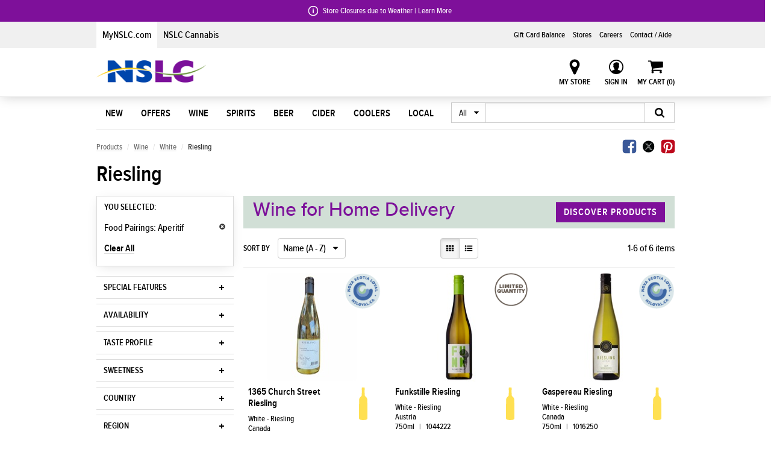

--- FILE ---
content_type: text/html; charset=utf-8
request_url: https://www.mynslc.com/en/products/Wine/White/Riesling?Pairing=79051aed7c3946718886b72b29ecad7a
body_size: 12526
content:

<!DOCTYPE html>
<html class="no-js" lang="en">
    <head id="head"><meta http-equiv="Content-Type" content="text/html; charset=UTF-8" />
<link href="/cassette.axd/stylesheet/cfd8e84800c5d7c8793c59c70d57cf699bd3b432/skins/mynslc/styles/main.less" type="text/css" rel="stylesheet"/>
<link href="/cassette.axd/stylesheet/cfd8e84800c5d7c8793c59c70d57cf699bd3b432/skins/mynslc/styles/browse.less" type="text/css" rel="stylesheet"/>

        <style type="text/css">
            /* For AngularJs cloaking (since we're not loading the js in head): http://docs.angularjs.org/api/ng.directive:ngCloak */
            [ng\:cloak], [ng-cloak], [data-ng-cloak], [x-ng-cloak], .ng-cloak, .x-ng-cloak {
                display: none !important;
            }
        </style>
        
<script src="/cassette.axd/script/3ea0b616963513b21384c26343e9be00fe9f7b91/lib/head" type="text/javascript"></script>
<title>
	MyNSLC | Riesling
</title><meta name="viewport" content="width=device-width, initial-scale=1" /><link rel="icon" href="../../../../skins/mynslc/images/favicon.ico" />
        <!--[if IE]>
        <link rel="shortcut icon" href="../../../../skins/images/favicon.ico" /><![endif]-->
        <link rel="apple-touch-icon-precomposed" sizes="152x152" href="../../../../skins/mynslc/images/apple-touch-icon-152x152-precomposed.png" /><link rel="apple-touch-icon-precomposed" sizes="144x144" href="../../../../skins/mynslc/images/apple-touch-icon-144x144-precomposed.png" /><link rel="apple-touch-icon-precomposed" sizes="120x120" href="../../../../skins/mynslc/images/apple-touch-icon-120x120-precomposed.png" /><link rel="apple-touch-icon-precomposed" sizes="114x114" href="../../../../skins/mynslc/images/apple-touch-icon-114x114-precomposed.png" /><link rel="apple-touch-icon-precomposed" sizes="76x76" href="../../../../skins/mynslc/images/apple-touch-icon-76x76-precomposed.png" /><link rel="apple-touch-icon-precomposed" sizes="72x72" href="../../../../skins/mynslc/images/apple-touch-icon-72x72-precomposed.png" /><link rel="apple-touch-icon-precomposed" href="../../../../skins/mynslc/images/apple-touch-icon-precomposed.png" /><meta name="msapplication-TileImage" content="~/Content/images/apple-touch-icon-144x144-precomposed.png" /><meta name="viewport" content="width=device-width, initial-scale=1" /><meta name="description" content=""><meta property="og:url" content="http://www.mynslc.com/en/products/Wine/White/Riesling"><meta property="og:type" content="article"><meta property="og:title" content="Riesling"><meta property="og:description" content=""><meta property="og:image" content="http://www.mynslc.com/skins/mynslc/images/Unavailable.jpg">

        <script>
            window.fbAsyncInit = function () {
                FB.init({
                    appId: '1735667763385530',
                    xfbml: true,
                    version: 'v2.6'
                });
            };
            (function (d, s, id) {
                var js, fjs = d.getElementsByTagName(s)[0];
                if (d.getElementById(id)) { return; }
                js = d.createElement(s); js.id = id;
                js.src = "//connect.facebook.net/en_US/sdk.js";
                fjs.parentNode.insertBefore(js, fjs);
            }(document, 'script', 'facebook-jssdk'));
        </script>
        <link rel="stylesheet" type="text/css" href="/skins/mynslc/styles/main.css?v=202512092024" media="all" />
        <script src="https://cdnjs.cloudflare.com/polyfill/v3/polyfill.min.js"></script>
         

        
        <script src="https://cdnjs.cloudflare.com/ajax/libs/postscribe/2.0.6/postscribe.min.js"></script>
        
        <!-- App Insights Tracking-->
        <script type="text/javascript">
            var sdkInstance = "appInsightsSDK"; window[sdkInstance] = "appInsights"; var aiName = window[sdkInstance], aisdk = window[aiName] || function (e) {
                function n(e) { t[e] = function () { var n = arguments; t.queue.push(function () { t[e].apply(t, n) }) } } var t = { config: e }; t.initialize = !0; var i = document, a = window; setTimeout(function () { var n = i.createElement("script"); n.src = e.url || "https://az416426.vo.msecnd.net/next/ai.2.min.js", i.getElementsByTagName("script")[0].parentNode.appendChild(n) }); try { t.cookie = i.cookie } catch (e) { } t.queue = [], t.version = 2; for (var r = ["Event", "PageView", "Exception", "Trace", "DependencyData", "Metric", "PageViewPerformance"]; r.length;)n("track" + r.pop()); n("startTrackPage"), n("stopTrackPage"); var s = "Track" + r[0]; if (n("start" + s), n("stop" + s), n("setAuthenticatedUserContext"), n("clearAuthenticatedUserContext"), n("flush"), !(!0 === e.disableExceptionTracking || e.extensionConfig && e.extensionConfig.ApplicationInsightsAnalytics && !0 === e.extensionConfig.ApplicationInsightsAnalytics.disableExceptionTracking)) { n("_" + (r = "onerror")); var o = a[r]; a[r] = function (e, n, i, a, s) { var c = o && o(e, n, i, a, s); return !0 !== c && t["_" + r]({ message: e, url: n, lineNumber: i, columnNumber: a, error: s }), c }, e.autoExceptionInstrumented = !0 } return t
            }({
                instrumentationKey: "9905a07f-97a3-4e43-819f-78d5591452d4"
            });

            window[aiName] = aisdk, aisdk.queue && 0 === aisdk.queue.length && aisdk.trackPageView({});
        </script>
        
    </head>

    <body id="mainbody">
        <!-- Google Tag Manager -->
        <noscript><iframe src="//www.googletagmanager.com/ns.html?id=GTM-5CB6N3"
        height="0" width="0" style="display:none;visibility:hidden"></iframe></noscript>
        <script>(function (w, d, s, l, i) {
        w[l] = w[l] || []; w[l].push({
        'gtm.start':
        new Date().getTime(), event: 'gtm.js'
        }); var f = d.getElementsByTagName(s)[0],
        j = d.createElement(s), dl = l != 'dataLayer' ? '&l=' + l : ''; j.async = true; j.src =
        '//www.googletagmanager.com/gtm.js?id=' + i + dl; f.parentNode.insertBefore(j, f);
        })(window, document, 'script', 'dataLayer', 'GTM-5CB6N3');</script>
        <!-- End Google Tag Manager -->
        
        <form method="post" action="/en/products/Wine/White/Riesling?Pairing=79051aed7c3946718886b72b29ecad7a" id="mainform">
<div class="aspNetHidden">
<input type="hidden" name="__VIEWSTATE" id="__VIEWSTATE" value="/PvwluA30qDqRDFoC+MlIbOQ0mrd0c9z1I9ki82UHiZD9aWTduBiRcadfycsJWN5lz7Aq6yPy90xRo6iektsq+750mJqKQyArO9a8X/noObJdZT6fRLG16rfyjkVyIcqIcl5zIQH74qT36O4SZWDHDZUXzrrdyONf9NoTA49WHW3W+6cNMsgkBNeqxzWwRr+TKDFqJmRgJMB4WgQjpEZ3A8sLqerJGDLDj5rN2tLAKVU+Reddd5LeBstjFyMYarJtRZl1tL+QGuIhOYzd/sZBupdINGakL96eETXIfx0ZahmbQ9zwTfzGZt2HIZr+hjZ14S41r/zLGumpv13xTBcX/zNXZU=" />
</div>

<div class="aspNetHidden">

	<input type="hidden" name="__VIEWSTATEGENERATOR" id="__VIEWSTATEGENERATOR" value="D8C2D695" />
</div>
            <!-- This was causing Preview errors in Sitecore, had to switch to a databinding expression instead of = -->
            <input name="__RequestVerificationToken" type="hidden" value="neTJqYzRkTlMkI083hglKLDtWZVGT37QWjUpRC8iotZ20qA4v_FgBWmVoGCX5KajmMDu9gxPYndnjoMxjcrFyITHL9c1" />
            

<input type="hidden" name="lastProductId" id="lastProductId" value="" />
<input type="hidden" name="cookie_store_id" value="" />
<input type="hidden" name="is_user_authenticated" value="False" />
<input type="hidden" name="free_shipping_value" value="150" />
<input type="hidden" name="cart_free_shipping_message" value="Free Home Delivery October 17-30" />
<input type="hidden" name="cart_free_shipping_qualify_message" value="To qualify for FREE delivery, add" />
<input type="hidden" name="cartExpiryMessage" id="cartExpiryMessage" value="Your cart will expire after 40 min of no activity" />

<!-- Bypass block - NSLC-88529 -->
<a href="#main-content" id="skip-to-main-content" tabindex="1" style="display: none; visibility: hidden">Skip to main content</a>



<div id="overlay"></div><a id="overlay-trigger" href="#"></a>
    <div id="slideout" class="Nav_Slideout">
      <div class="Nav_Slideout-top_strap">
        
          <ul class="Nav_Slideout-website_links">
              
                <li class="Nav_Slideout-website_link is-active">
                    <a href="/en" title="Home" >
                        MyNSLC.com
                    </a>
                </li>
                
                <li class="Nav_Slideout-website_link ">
                    <a href="https://cannabis.mynslc.com/" title="NSLC Cannabis" target="_blank">
                        NSLC Cannabis
                    </a>
                </li>
                
          </ul>
        
      </div>
      
        <ul class="Nav_Slideout-list Nav_Slideout-list--main">
            
                <li class="Nav_Slideout-item Nav_Slideout-item--main">
                    
                        <a href="/en/Discover/New-at-the-NSLC" class="Nav_Slideout-link Nav_Slideout-link--main" title="New at the NSLC" >New</a>
                    
                    <a href="#" data-target="#slideout-menu-new" class="Nav_Slideout-toggle js-toggle"></a>
                    
                        <ul class="Menu_List" id="slideout-menu-new">
                            
                                    <li class="Menu_List-item ">
                                        
                                            <a href="/en/Discover/New-at-the-NSLC" class="Menu_List-link" title="New Arrivals" >Featured New</a>
                                        
                                    </li>
                            
                                    <li class="Menu_List-item ">
                                        
                                            <a href="https://www.mynslc.com/Discover/New-at-the-NSLC?Facets=ProductCategoryKey%3Db9c96739e54646a696fd2c06dceed516" class="Menu_List-link" title="New Wine" >New Wine</a>
                                        
                                    </li>
                            
                                    <li class="Menu_List-item ">
                                        
                                            <a href="https://www.mynslc.com/Discover/New-at-the-NSLC?Facets=ProductCategoryKey%3D725592079458419d9ab5c6d9b29e773f" class="Menu_List-link" title="New Spirits" >New Spirits</a>
                                        
                                    </li>
                            
                                    <li class="Menu_List-item ">
                                        
                                            <a href="https://www.mynslc.com/Discover/New-at-the-NSLC?Facets=ProductCategoryKey%3D17627aac90b14fd39a57379029ef3ef2" class="Menu_List-link" title="New Beer" >New Beer</a>
                                        
                                    </li>
                            
                                    <li class="Menu_List-item ">
                                        
                                            <a href="https://www.mynslc.com/Discover/New-at-the-NSLC?Facets=ProductCategoryKey%3Ddcc98b6086d44833a502365e8689bba4" class="Menu_List-link" title="New Cider" >New Cider</a>
                                        
                                    </li>
                            
                                    <li class="Menu_List-item ">
                                        
                                            <a href="https://www.mynslc.com/Discover/New-at-the-NSLC?Facets=ProductCategoryKey%3D5377f64f47694e5684482d9eb066ff80" class="Menu_List-link" title="New Coolers" >New Coolers</a>
                                        
                                    </li>
                            
                        </ul>
                    
                </li>
            
                <li class="Nav_Slideout-item Nav_Slideout-item--main">
                    
                        <a href="/en/Offers" class="Nav_Slideout-link Nav_Slideout-link--main" title="Offers" >Offers</a>
                    
                    <a href="#" data-target="#slideout-menu-offers" class="Nav_Slideout-toggle js-toggle"></a>
                    
                        <ul class="Menu_List" id="slideout-menu-offers">
                            
                                    <li class="Menu_List-item ">
                                        
                                            <a href="/en/Offers/AIRMILES" class="Menu_List-link" title="AIR MILES® Bonus Offers" >AIR MILES Offers</a>
                                        
                                    </li>
                            
                                    <li class="Menu_List-item ">
                                        
                                            <a href="/en/Offers/Product-Offers" class="Menu_List-link" title="Product Offers" >Product Offers</a>
                                        
                                    </li>
                            
                        </ul>
                    
                </li>
            
                <li class="Nav_Slideout-item Nav_Slideout-item--main">
                    
                        <a href="/en/products/Wine" class="Nav_Slideout-link Nav_Slideout-link--main" title="Wine" >Wine</a>
                    
                    <a href="#" data-target="#slideout-menu-wine" class="Nav_Slideout-toggle js-toggle"></a>
                    
                        <ul class="Menu_List" id="slideout-menu-wine">
                            
                                    <li class="Menu_List-item ">
                                        
                                            <a href="/en/products/Wine" class="Menu_List-link" title="Wine" >All Wine</a>
                                        
                                    </li>
                            
                                    <li class="Menu_List-item ">
                                        
                                            <a href="/Products/Wine?flag=online" class="Menu_List-link" title="Wine for Home Delivery" >Wine for Home Delivery</a>
                                        
                                    </li>
                            
                                    <li class="Menu_List-item ">
                                        
                                            <a href="/en/products/Wine/Non-Alcohol-Wine" class="Menu_List-link" title="Non-Alcohol Wine" >Non-Alcohol Wine</a>
                                        
                                    </li>
                            
                                    <li class="Menu_List-item ">
                                        
                                            <a href="/en/products/Wine/Red" class="Menu_List-link" title="Red" >Red Wine</a>
                                        
                                    </li>
                            
                                    <li class="Menu_List-item ">
                                        
                                            <a href="/en/Local/Wine/Tidal-Bay" class="Menu_List-link" title="Tidal Bay is 100% Nova Scotian" >Tidal Bay</a>
                                        
                                    </li>
                            
                                    <li class="Menu_List-item ">
                                        
                                            <a href="/en/products/Wine/White" class="Menu_List-link" title="White" >White Wine</a>
                                        
                                    </li>
                            
                                    <li class="Menu_List-item ">
                                        
                                            <a href="/en/products/Wine/Rose" class="Menu_List-link" title="Rosé" >Rosé</a>
                                        
                                    </li>
                            
                                    <li class="Menu_List-item ">
                                        
                                            <a href="/en/products/Wine/Sparkling" class="Menu_List-link" title="Sparkling" >Sparkling</a>
                                        
                                    </li>
                            
                                    <li class="Menu_List-item ">
                                        
                                            <a href="/en/products/Wine/Dessert_Fortified" class="Menu_List-link" title="Dessert & Fortified" >Dessert / Fortified</a>
                                        
                                    </li>
                            
                                    <li class="Menu_List-item ">
                                        
                                            <a href="/en/products/Wine/Specialty-Wine/Fruit-Wine" class="Menu_List-link" title="Fruit Wine" >Fruit Wine</a>
                                        
                                    </li>
                            
                                    <li class="Menu_List-item ">
                                        
                                            <a href="/en/products/Wine/Specialty-Wine/Sake" class="Menu_List-link" title="Sake" >Sake</a>
                                        
                                    </li>
                            
                                    <li class="Menu_List-item ">
                                        
                                            <a href="/en/products/Wine/Specialty-Wine/Vermouth" class="Menu_List-link" title="Vermouth" >Vermouth</a>
                                        
                                    </li>
                            
                                    <li class="Menu_List-item ">
                                        
                                            <a href="/en/products/Wine/Wine-Variety-Pack" class="Menu_List-link" title="Wine Variety Pack" >Variety Pack</a>
                                        
                                    </li>
                            
                        </ul>
                    
                </li>
            
                <li class="Nav_Slideout-item Nav_Slideout-item--main">
                    
                        <a href="/en/products/Spirits" class="Nav_Slideout-link Nav_Slideout-link--main" title="Spirits" >Spirits</a>
                    
                    <a href="#" data-target="#slideout-menu-spirits" class="Nav_Slideout-toggle js-toggle"></a>
                    
                        <ul class="Menu_List" id="slideout-menu-spirits">
                            
                                    <li class="Menu_List-item ">
                                        
                                            <a href="/en/products/Spirits" class="Menu_List-link" title="Spirits" >All Spirits</a>
                                        
                                    </li>
                            
                                    <li class="Menu_List-item ">
                                        
                                            <a href="/Products/Spirits?flag=online" class="Menu_List-link" title="Spirits for Home Delivery" >Spirits for Home Delivery</a>
                                        
                                    </li>
                            
                                    <li class="Menu_List-item ">
                                        
                                            <a href="/en/products/Spirits/Brandy_Cognac" class="Menu_List-link" title="Brandy & Cognac" >Brandy & Cognac</a>
                                        
                                    </li>
                            
                                    <li class="Menu_List-item ">
                                        
                                            <a href="/en/products/Spirits/Gin" class="Menu_List-link" title="Gin" >Gin</a>
                                        
                                    </li>
                            
                                    <li class="Menu_List-item ">
                                        
                                            <a href="/en/products/Spirits/Liqueur" class="Menu_List-link" title="Liqueur" >Liqueur</a>
                                        
                                    </li>
                            
                                    <li class="Menu_List-item ">
                                        
                                            <a href="/en/products/Spirits/Rum" class="Menu_List-link" title="Rum" >Rum</a>
                                        
                                    </li>
                            
                                    <li class="Menu_List-item ">
                                        
                                            <a href="/en/products/Spirits/Tequila" class="Menu_List-link" title="Tequila" >Tequila</a>
                                        
                                    </li>
                            
                                    <li class="Menu_List-item ">
                                        
                                            <a href="/en/products/Spirits/Vodka" class="Menu_List-link" title="Vodka" >Vodka</a>
                                        
                                    </li>
                            
                                    <li class="Menu_List-item ">
                                        
                                            <a href="/en/products/Spirits/Whiskey" class="Menu_List-link" title="Whisky/Whiskey" >Whisky</a>
                                        
                                    </li>
                            
                                    <li class="Menu_List-item ">
                                        
                                            <a href="/en/products/Spirits/Variety-Pack" class="Menu_List-link" title="Spirits Variety Pack" >Variety Pack</a>
                                        
                                    </li>
                            
                        </ul>
                    
                </li>
            
                <li class="Nav_Slideout-item Nav_Slideout-item--main">
                    
                        <a href="/en/products/Beer" class="Nav_Slideout-link Nav_Slideout-link--main" title="Beer" >Beer</a>
                    
                    <a href="#" data-target="#slideout-menu-beer" class="Nav_Slideout-toggle js-toggle"></a>
                    
                        <ul class="Menu_List" id="slideout-menu-beer">
                            
                                    <li class="Menu_List-item ">
                                        
                                            <a href="/en/products/Beer" class="Menu_List-link" title="Beer" >All Beer</a>
                                        
                                    </li>
                            
                                    <li class="Menu_List-item ">
                                        
                                            <a href="/Products/Beer?flag=online" class="Menu_List-link" title="Beer for Home Delivery" >Beer for Home Delivery</a>
                                        
                                    </li>
                            
                                    <li class="Menu_List-item ">
                                        
                                            <a href="/en/products/Beer/Non-Alcohol-Beer" class="Menu_List-link" title="Non-Alcohol Beer" >Non-Alcohol Beer</a>
                                        
                                    </li>
                            
                                    <li class="Menu_List-item ">
                                        
                                            <a href="/en/products/Beer/Lager" class="Menu_List-link" title="Lager" >Lagers</a>
                                        
                                    </li>
                            
                                    <li class="Menu_List-item ">
                                        
                                            <a href="/en/products/Beer/Ale" class="Menu_List-link" title="Ale" >Ales</a>
                                        
                                    </li>
                            
                                    <li class="Menu_List-item ">
                                        
                                            <a href="/en/products/Beer/Hybrid" class="Menu_List-link" title="Hybrid" >Hybrids</a>
                                        
                                    </li>
                            
                                    <li class="Menu_List-item ">
                                        
                                            <a href="/en/products/Beer/Variety-Pack" class="Menu_List-link" title="Beer Variety Pack" >Variety Pack</a>
                                        
                                    </li>
                            
                        </ul>
                    
                </li>
            
                <li class="Nav_Slideout-item Nav_Slideout-item--main">
                    
                        <a href="/en/products/Cider" class="Nav_Slideout-link Nav_Slideout-link--main" title="Cider" >Cider</a>
                    
                    <a href="#" data-target="#slideout-menu-cider" class="Nav_Slideout-toggle js-toggle"></a>
                    
                        <ul class="Menu_List" id="slideout-menu-cider">
                            
                                    <li class="Menu_List-item ">
                                        
                                            <a href="/en/products/Cider" class="Menu_List-link" title="Cider" >All Cider</a>
                                        
                                    </li>
                            
                                    <li class="Menu_List-item ">
                                        
                                            <a href="/Products/Cider?flag=online" class="Menu_List-link" title="Cider for Home Delivery" >Cider for Home Delivery</a>
                                        
                                    </li>
                            
                                    <li class="Menu_List-item ">
                                        
                                            <a href="/en/products/Cider/Non-Alcohol-Cider" class="Menu_List-link" title="Non-Alcohol Cider" >Non-Alcohol Cider</a>
                                        
                                    </li>
                            
                                    <li class="Menu_List-item ">
                                        
                                            <a href="/en/products/Cider/Flavoured" class="Menu_List-link" title="Flavoured Cider" >Flavoured</a>
                                        
                                    </li>
                            
                                    <li class="Menu_List-item ">
                                        
                                            <a href="/en/products/Cider/Variety-Pack" class="Menu_List-link" title="Cider Variety Pack" >Variety Pack</a>
                                        
                                    </li>
                            
                        </ul>
                    
                </li>
            
                <li class="Nav_Slideout-item Nav_Slideout-item--main">
                    
                        <a href="/en/products/Coolers" class="Nav_Slideout-link Nav_Slideout-link--main" title="Coolers" >Coolers</a>
                    
                    <a href="#" data-target="#slideout-menu-coolers" class="Nav_Slideout-toggle js-toggle"></a>
                    
                        <ul class="Menu_List" id="slideout-menu-coolers">
                            
                                    <li class="Menu_List-item ">
                                        
                                            <a href="/en/products/Coolers" class="Menu_List-link" title="Coolers" >All Coolers</a>
                                        
                                    </li>
                            
                                    <li class="Menu_List-item ">
                                        
                                            <a href="/Products/Coolers?flag=online" class="Menu_List-link" title="Coolers for Home Delivery" >Coolers for Home Delivery</a>
                                        
                                    </li>
                            
                                    <li class="Menu_List-item ">
                                        
                                            <a href="/en/products/Coolers/Non-Alcohol-Coolers" class="Menu_List-link" title="Non-Alcohol Coolers" >Non-Alcohol Coolers</a>
                                        
                                    </li>
                            
                                    <li class="Menu_List-item ">
                                        
                                            <a href="/en/products/Coolers/Teas" class="Menu_List-link" title="Teas" >Teas</a>
                                        
                                    </li>
                            
                                    <li class="Menu_List-item ">
                                        
                                            <a href="/en/products/Coolers/Cream" class="Menu_List-link" title="Cream" >Cream</a>
                                        
                                    </li>
                            
                                    <li class="Menu_List-item ">
                                        
                                            <a href="/en/products/Coolers/Sodas" class="Menu_List-link" title="Seltzer/Sodas" >Seltzer/Soda</a>
                                        
                                    </li>
                            
                                    <li class="Menu_List-item ">
                                        
                                            <a href="/en/products/Coolers/Pre-Mixed" class="Menu_List-link" title="Pre-mixed Cocktails" >Pre-mixed Cocktails</a>
                                        
                                    </li>
                            
                                    <li class="Menu_List-item ">
                                        
                                            <a href="/en/products/Coolers/wine-coolers" class="Menu_List-link" title="Wine Coolers" >Wine Coolers</a>
                                        
                                    </li>
                            
                                    <li class="Menu_List-item ">
                                        
                                            <a href="/en/products/Coolers/Variety-Pack" class="Menu_List-link" title="Coolers Variety Pack" >Coolers Variety Pack</a>
                                        
                                    </li>
                            
                        </ul>
                    
                </li>
            
                <li class="Nav_Slideout-item Nav_Slideout-item--main">
                    
                        <a href="/en/Local" class="Nav_Slideout-link Nav_Slideout-link--main" title="Local" >Local</a>
                    
                    <a href="#" data-target="#slideout-menu-local" class="Nav_Slideout-toggle js-toggle"></a>
                    
                        <ul class="Menu_List" id="slideout-menu-local">
                            
                                    <li class="Menu_List-item ">
                                        
                                            <a href="/en/ProudlyNS/Local-Home-Delivery" class="Menu_List-link" title="Local Home Delivery" >Local for Home Delivery</a>
                                        
                                    </li>
                            
                                    <li class="Menu_List-item ">
                                        
                                            <a href="/en/ProudlyNS/Wine/Tidal-Bay" class="Menu_List-link" title="Tidal Bay is Proudly Nova Scotian" >Tidal Bay</a>
                                        
                                    </li>
                            
                                    <li class="Menu_List-item ">
                                        
                                            <a href="/en/Local/Craft-Beer" class="Menu_List-link" title="Craft Beer" >Beer</a>
                                        
                                    </li>
                            
                                    <li class="Menu_List-item ">
                                        
                                            <a href="/en/Local/Cider" class="Menu_List-link" title="Cider" >Cider</a>
                                        
                                    </li>
                            
                                    <li class="Menu_List-item ">
                                        
                                            <a href="/en/Local/Coolers" class="Menu_List-link" title="Coolers" >Coolers</a>
                                        
                                    </li>
                            
                                    <li class="Menu_List-item ">
                                        
                                            <a href="/en/Local/Spirits" class="Menu_List-link" title="Spirits" >Spirits</a>
                                        
                                    </li>
                            
                                    <li class="Menu_List-item ">
                                        
                                            <a href="/en/Local/Wine" class="Menu_List-link" title="Wine" >Wine</a>
                                        
                                    </li>
                            
                        </ul>
                    
                </li>
            
        </ul>
      
        <div class="Nav_Slideout-misc">
            
                
                <a href="https://wwws-canada2.givex.com/Merchant_pages/11757/" title="Gift Card Balance" target="_blank" class="Nav_Slideout-misc-link">
                    Gift Card Balance
                </a>
            
                
                <a href="/en/Stores" title="Stores"  class="Nav_Slideout-misc-link">
                    Stores
                </a>
            
                
                <a href="/en/About-NSLC/Careers" title="Careers"  class="Nav_Slideout-misc-link">
                    Careers
                </a>
            
                
                <a href="/en/Contact-Us" title="Contact Us"  class="Nav_Slideout-misc-link">
                    Contact / Aide
                </a>
            
        </div>
      
      
      
    <div class="Nav_Slideout-myaccount">
        
            <a title=Sign In class="Nav_Slideout-user_action Nav_Slideout-user_action--myaccount" href=/en/shop/account/login?Pairing=79051aed7c3946718886b72b29ecad7a rel="nofollow">Sign In</a>
        
    </div>
</div>
	




<div id="nav" class="Nav">
    

<div class="Alert Alert--closed">
    <div class="Alert-wrap">
        <div class="Alert-content">
            <a href="/alerts">
                Store Closures due to Weather  | Learn More 
            </a>
            <div class="Alert-arrow"></div>
        </div>
    </div>
</div>


    <div class="Nav-tooltip">
        <div class="Button_Group">
            <a title="View My Favourites" href="/en/shop/account/details#lists" class="btn Button btn-default">View My Favourites</a>
        </div>
        <div class="Nav-tooltip_links">
            <a title="Logout" href="/en/shop/account/details#email" class="Nav-tooltip_link">My Account</a><a href="/en/shop/account/logout" class="Nav-tooltip_link">Logout</a>
        </div>
    </div>
    <header class="Nav-header">
        

<div class="Nav_Desktop">
    
    <div class="Nav_Desktop-top_strap">
        <div class="Nav_Desktop-top_strap_background">
        </div>
        <div class="Nav_Desktop-top_strap_wrapper">
            
                <ul class="Nav_Desktop-website_links">
                    
                    <li class="Nav_Desktop-website_link is-active">
                        <a href="/en" title="Home" >
                            MyNSLC.com
                        </a>
                    </li>
                    
                    <li class="Nav_Desktop-website_link ">
                        <a href="https://cannabis.mynslc.com/" title="NSLC Cannabis" target="_blank">
                            NSLC Cannabis
                        </a>
                    </li>
                    
                </ul>
            
            <ul class="Nav_Desktop-extra_links">
                
                    <li>
                        
                        <a href="https://wwws-canada2.givex.com/Merchant_pages/11757/" title="Gift Card Balance" target="_blank" tabindex="3" class="Nav_Desktop-extra_link">
                            Gift Card Balance
                        </a>
                    </li>
                
                    <li>
                        
                        <a href="/en/Stores" title="Stores" target="_blank" tabindex="3" class="Nav_Desktop-extra_link">
                            Stores
                        </a>
                    </li>
                
                    <li>
                        
                        <a href="https://careers.mynslc.com/" title="Careers" target="_blank" tabindex="3" class="Nav_Desktop-extra_link">
                            Careers
                        </a>
                    </li>
                
                    <li>
                        
                        <a href="/en/Contact-Us" title="Contact Us"  tabindex="3" class="Nav_Desktop-extra_link">
                            Contact / Aide
                        </a>
                    </li>
                
            </ul>
        </div>
    </div>

    <div class="Nav_Desktop-logo">
        <a title="Home" href="/" class="Nav_Desktop-logo_link" tabindex="2">
            <img src="/skins/mynslc/images/logo.png" class="Nav_Desktop-logo_image" alt="NSLC Logo">
        </a>
    </div>
    <div class="Nav_Desktop-user_actions">
        <div  class="Store_Info">      
            <a href="javascript: void(0)" class="Store_Info-action Store_Info-action--trigger">My Store</a>
            <div class="Store_Info-arrow_container">
                <div class="Store_Info-arrow"></div>
            </div>
            <div class="Store_Info-tooltip_content">
                <div class="Store_Info-arrow"></div>
                <div class="Store_Info-content"></div>
                <div class="Store_Info-store_search">
                    <input type="hidden" value="Find Another Store" name="find_another_store" />
                    <input type="hidden" value="Find a Store" name="find_a_store" />
                    <h3></h3>
                    <input type="search" name="store-search" class="js-store-search" placeholder="Enter address, city or postal code">
                    <div class="Store_Info-store_search_results_container">
                        <div class="Store_Info-store_search_results_overlay"></div>
                        <div class="Store_Info-store_search_results"></div>
                        <div class="Store_Info-store_search_no_results">
                            <p>Sorry, we're having trouble finding a location, please search again.</p>
                        </div>
                        <div class="Store_Info-store_more">
                            <a href="/Stores">Find More Stores</a>
                        </div>
                    </div>
                </div>
            </div>
        </div>     
        
                  <!-- if not logged in -->
                  <div class="Nav_Desktop-user_action Nav_Desktop-user_action--myaccount">
                      <a title="Sign In" href="/en/shop/account/login?Pairing=79051aed7c3946718886b72b29ecad7a" rel="nofollow" title='Sign In'>Sign In</a>
                  </div>
                
        
        
            
        <a title="My Cart" href="/en/shop/cart" rel="nofollow" class="Nav_Desktop-user_action Nav_Desktop-user_action--cart">
            My Cart (<span id="header-cart-count">0</span>)
        </a>
    </div>
</div>

<div class="Nav_Mobile js-tabs">
    <div class="Nav_Mobile-top">
        <a href="#" class="Nav_Mobile-action Nav_Mobile-action--slideout">
            <span class="Nav_Mobile-action_icon Nav_Mobile-action_icon--slideout"></span>
        </a>
        <a href="#" class="Nav_Mobile-action Nav_Mobile-action--store">
            <span class="Nav_Mobile-action_icon Nav_Mobile-action_icon--store"></span>
        </a>
        <div class="Nav_Mobile-logo">
            <a href="/" class="Nav_Mobile-logo_link"><img src="/skins/mynslc/images/logo.png" class="Nav_Mobile-logo_image" alt="NSLC Logo" role="presentation"></a>
        </div>
        <a href="/en/shop/cart" class="Nav_Mobile-action Nav_Mobile-action--cart">Shopping Cart (0)</a>
        <a href="#" data-id="nav-tab-search" class="Nav_Mobile-action Nav_Mobile-action--search js-tab js-tab-toggle"></a>
    </div>

    <div class="Nav_Mobile-tab_content">
        <div id="nav-tab-search" class="Nav_Mobile-tab_panel js-tab-content">
            <div class="Search">
                <div class="input-group">
                    <div class="input-group-btn">
                    <button type="button" data-toggle="dropdown" aria-haspopup="true" aria-expanded="false" class="Search-selector btn btn-default js-dropdown-toggle">All </button>
                    <ul class="Search-categories dropdown-menu" style="display: none;">
                        <li><a href="#" data-search-type="Wine">Wine</a></li>
                        <li><a href="#" data-search-type="Spirits">Spirits</a></li>
                        <li><a href="#" data-search-type="Beer">Beer</a></li>
                        <li><a href="#" data-search-type="Cider">Cider</a></li>
                        <li><a href="#" data-search-type="Coolers">Coolers</a></li>
                        <li><a href="#" data-search-type="Products">All Products</a></li>
                        <li role="separator" class="divider"></li>
                        <li><a href="#" data-search-type="Articles">Articles</a></li>
                        <li><a href="#" data-search-type="Recipes">Recipes</a></li>
                        <li role="separator" class="divider"></li>
                        <li><a href="#" data-search-type="" class="is-active">All <span>(full website)</span></a></li>
                    </ul>
                    </div>
                    <input name="Type" value="" type="hidden"><input name="Keywords" class="Search-field form-control js-autocomplete-input " type="search">
                    <div class="Autocomplete">
                        <div class="Autocomplete-suggest">
                            <div class="Autocomplete-heading">Search Suggestions</div>
                            <div class="Autocomplete-suggest_fuzzy"></div>
                            <div class="Autocomplete-suggest_categories"></div>
                        </div>
                    </div><span class="input-group-btn">
                    <button type="submit" data-icon="magnifier" class="btn btn-default"></button></span>
                </div>
            </div>
        </div>
    </div>
</div>




    </header>
</div>

<main id="main">
    <div class="Menu">
        <div class="Menu-wrapper">
            

    <ul class="Menu-list">
        
            <li class="Menu-item">
                
                    <a href="/en/Discover/New-at-the-NSLC" data-id="new" class="Menu-link" title="New at the NSLC" >
                        New
                    </a>
                
                     <div data-id="new" class="Menu_Box">
                        <div class="Menu_Box-content">
                            <ul class="Menu_List">
                                
                                    <li class="Menu_List-item ">
                                        
                                            <a href="/en/Discover/New-at-the-NSLC" class="Menu_List-link" title="New Arrivals" >
                                                Featured New
                                            </a>
                                        
                                    </li>
                                
                                    <li class="Menu_List-item ">
                                        
                                            <a href="https://www.mynslc.com/Discover/New-at-the-NSLC?Facets=ProductCategoryKey%3Db9c96739e54646a696fd2c06dceed516" class="Menu_List-link" title="New Wine" >
                                                New Wine
                                            </a>
                                        
                                    </li>
                                
                                    <li class="Menu_List-item ">
                                        
                                            <a href="https://www.mynslc.com/Discover/New-at-the-NSLC?Facets=ProductCategoryKey%3D725592079458419d9ab5c6d9b29e773f" class="Menu_List-link" title="New Spirits" >
                                                New Spirits
                                            </a>
                                        
                                    </li>
                                
                                    <li class="Menu_List-item ">
                                        
                                            <a href="https://www.mynslc.com/Discover/New-at-the-NSLC?Facets=ProductCategoryKey%3D17627aac90b14fd39a57379029ef3ef2" class="Menu_List-link" title="New Beer" >
                                                New Beer
                                            </a>
                                        
                                    </li>
                                
                                    <li class="Menu_List-item ">
                                        
                                            <a href="https://www.mynslc.com/Discover/New-at-the-NSLC?Facets=ProductCategoryKey%3Ddcc98b6086d44833a502365e8689bba4" class="Menu_List-link" title="New Cider" >
                                                New Cider
                                            </a>
                                        
                                    </li>
                                
                                    <li class="Menu_List-item ">
                                        
                                            <a href="https://www.mynslc.com/Discover/New-at-the-NSLC?Facets=ProductCategoryKey%3D5377f64f47694e5684482d9eb066ff80" class="Menu_List-link" title="New Coolers" >
                                                New Coolers
                                            </a>
                                        
                                    </li>
                                
                            </ul>
                        </div>
                      </div>
                
            </li>
        
            <li class="Menu-item">
                
                    <a href="/en/Offers" data-id="offers" class="Menu-link" title="Offers" >
                        Offers
                    </a>
                
                     <div data-id="offers" class="Menu_Box">
                        <div class="Menu_Box-content">
                            <ul class="Menu_List">
                                
                                    <li class="Menu_List-item ">
                                        
                                            <a href="/en/Offers/AIRMILES" class="Menu_List-link" title="AIR MILES® Bonus Offers" >
                                                AIR MILES Offers
                                            </a>
                                        
                                    </li>
                                
                                    <li class="Menu_List-item ">
                                        
                                            <a href="/en/Offers/Product-Offers" class="Menu_List-link" title="Product Offers" >
                                                Product Offers
                                            </a>
                                        
                                    </li>
                                
                            </ul>
                        </div>
                      </div>
                
            </li>
        
            <li class="Menu-item">
                
                    <a href="/en/products/Wine" data-id="wine" class="Menu-link" title="Wine" >
                        Wine
                    </a>
                
                     <div data-id="wine" class="Menu_Box">
                        <div class="Menu_Box-content">
                            <ul class="Menu_List">
                                
                                    <li class="Menu_List-item ">
                                        
                                            <a href="/en/products/Wine" class="Menu_List-link" title="Wine" >
                                                All Wine
                                            </a>
                                        
                                    </li>
                                
                                    <li class="Menu_List-item ">
                                        
                                            <a href="/Products/Wine?flag=online" class="Menu_List-link" title="Wine for Home Delivery" >
                                                Wine for Home Delivery
                                            </a>
                                        
                                    </li>
                                
                                    <li class="Menu_List-item ">
                                        
                                            <a href="/en/products/Wine/Non-Alcohol-Wine" class="Menu_List-link" title="Non-Alcohol Wine" >
                                                Non-Alcohol Wine
                                            </a>
                                        
                                    </li>
                                
                                    <li class="Menu_List-item ">
                                        
                                            <a href="/en/products/Wine/Red" class="Menu_List-link" title="Red" >
                                                Red Wine
                                            </a>
                                        
                                    </li>
                                
                                    <li class="Menu_List-item ">
                                        
                                            <a href="/en/Local/Wine/Tidal-Bay" class="Menu_List-link" title="Tidal Bay is 100% Nova Scotian" >
                                                Tidal Bay
                                            </a>
                                        
                                    </li>
                                
                                    <li class="Menu_List-item ">
                                        
                                            <a href="/en/products/Wine/White" class="Menu_List-link" title="White" >
                                                White Wine
                                            </a>
                                        
                                    </li>
                                
                                    <li class="Menu_List-item ">
                                        
                                            <a href="/en/products/Wine/Rose" class="Menu_List-link" title="Rosé" >
                                                Rosé
                                            </a>
                                        
                                    </li>
                                
                                    <li class="Menu_List-item ">
                                        
                                            <a href="/en/products/Wine/Sparkling" class="Menu_List-link" title="Sparkling" >
                                                Sparkling
                                            </a>
                                        
                                    </li>
                                
                                    <li class="Menu_List-item ">
                                        
                                            <a href="/en/products/Wine/Dessert_Fortified" class="Menu_List-link" title="Dessert & Fortified" >
                                                Dessert / Fortified
                                            </a>
                                        
                                    </li>
                                
                                    <li class="Menu_List-item ">
                                        
                                            <a href="/en/products/Wine/Specialty-Wine/Fruit-Wine" class="Menu_List-link" title="Fruit Wine" >
                                                Fruit Wine
                                            </a>
                                        
                                    </li>
                                
                                    <li class="Menu_List-item ">
                                        
                                            <a href="/en/products/Wine/Specialty-Wine/Sake" class="Menu_List-link" title="Sake" >
                                                Sake
                                            </a>
                                        
                                    </li>
                                
                                    <li class="Menu_List-item ">
                                        
                                            <a href="/en/products/Wine/Specialty-Wine/Vermouth" class="Menu_List-link" title="Vermouth" >
                                                Vermouth
                                            </a>
                                        
                                    </li>
                                
                                    <li class="Menu_List-item ">
                                        
                                            <a href="/en/products/Wine/Wine-Variety-Pack" class="Menu_List-link" title="Wine Variety Pack" >
                                                Variety Pack
                                            </a>
                                        
                                    </li>
                                
                            </ul>
                        </div>
                      </div>
                
            </li>
        
            <li class="Menu-item">
                
                    <a href="/en/products/Spirits" data-id="spirits" class="Menu-link" title="Spirits" >
                        Spirits
                    </a>
                
                     <div data-id="spirits" class="Menu_Box">
                        <div class="Menu_Box-content">
                            <ul class="Menu_List">
                                
                                    <li class="Menu_List-item ">
                                        
                                            <a href="/en/products/Spirits" class="Menu_List-link" title="Spirits" >
                                                All Spirits
                                            </a>
                                        
                                    </li>
                                
                                    <li class="Menu_List-item ">
                                        
                                            <a href="/Products/Spirits?flag=online" class="Menu_List-link" title="Spirits for Home Delivery" >
                                                Spirits for Home Delivery
                                            </a>
                                        
                                    </li>
                                
                                    <li class="Menu_List-item ">
                                        
                                            <a href="/en/products/Spirits/Brandy_Cognac" class="Menu_List-link" title="Brandy & Cognac" >
                                                Brandy & Cognac
                                            </a>
                                        
                                    </li>
                                
                                    <li class="Menu_List-item ">
                                        
                                            <a href="/en/products/Spirits/Gin" class="Menu_List-link" title="Gin" >
                                                Gin
                                            </a>
                                        
                                    </li>
                                
                                    <li class="Menu_List-item ">
                                        
                                            <a href="/en/products/Spirits/Liqueur" class="Menu_List-link" title="Liqueur" >
                                                Liqueur
                                            </a>
                                        
                                    </li>
                                
                                    <li class="Menu_List-item ">
                                        
                                            <a href="/en/products/Spirits/Rum" class="Menu_List-link" title="Rum" >
                                                Rum
                                            </a>
                                        
                                    </li>
                                
                                    <li class="Menu_List-item ">
                                        
                                            <a href="/en/products/Spirits/Tequila" class="Menu_List-link" title="Tequila" >
                                                Tequila
                                            </a>
                                        
                                    </li>
                                
                                    <li class="Menu_List-item ">
                                        
                                            <a href="/en/products/Spirits/Vodka" class="Menu_List-link" title="Vodka" >
                                                Vodka
                                            </a>
                                        
                                    </li>
                                
                                    <li class="Menu_List-item ">
                                        
                                            <a href="/en/products/Spirits/Whiskey" class="Menu_List-link" title="Whisky/Whiskey" >
                                                Whisky
                                            </a>
                                        
                                    </li>
                                
                                    <li class="Menu_List-item ">
                                        
                                            <a href="/en/products/Spirits/Variety-Pack" class="Menu_List-link" title="Spirits Variety Pack" >
                                                Variety Pack
                                            </a>
                                        
                                    </li>
                                
                            </ul>
                        </div>
                      </div>
                
            </li>
        
            <li class="Menu-item">
                
                    <a href="/en/products/Beer" data-id="beer" class="Menu-link" title="Beer" >
                        Beer
                    </a>
                
                     <div data-id="beer" class="Menu_Box">
                        <div class="Menu_Box-content">
                            <ul class="Menu_List">
                                
                                    <li class="Menu_List-item ">
                                        
                                            <a href="/en/products/Beer" class="Menu_List-link" title="Beer" >
                                                All Beer
                                            </a>
                                        
                                    </li>
                                
                                    <li class="Menu_List-item ">
                                        
                                            <a href="/Products/Beer?flag=online" class="Menu_List-link" title="Beer for Home Delivery" >
                                                Beer for Home Delivery
                                            </a>
                                        
                                    </li>
                                
                                    <li class="Menu_List-item ">
                                        
                                            <a href="/en/products/Beer/Non-Alcohol-Beer" class="Menu_List-link" title="Non-Alcohol Beer" >
                                                Non-Alcohol Beer
                                            </a>
                                        
                                    </li>
                                
                                    <li class="Menu_List-item ">
                                        
                                            <a href="/en/products/Beer/Lager" class="Menu_List-link" title="Lager" >
                                                Lagers
                                            </a>
                                        
                                    </li>
                                
                                    <li class="Menu_List-item ">
                                        
                                            <a href="/en/products/Beer/Ale" class="Menu_List-link" title="Ale" >
                                                Ales
                                            </a>
                                        
                                    </li>
                                
                                    <li class="Menu_List-item ">
                                        
                                            <a href="/en/products/Beer/Hybrid" class="Menu_List-link" title="Hybrid" >
                                                Hybrids
                                            </a>
                                        
                                    </li>
                                
                                    <li class="Menu_List-item ">
                                        
                                            <a href="/en/products/Beer/Variety-Pack" class="Menu_List-link" title="Beer Variety Pack" >
                                                Variety Pack
                                            </a>
                                        
                                    </li>
                                
                            </ul>
                        </div>
                      </div>
                
            </li>
        
            <li class="Menu-item">
                
                    <a href="/en/products/Cider" data-id="cider" class="Menu-link" title="Cider" >
                        Cider
                    </a>
                
                     <div data-id="cider" class="Menu_Box">
                        <div class="Menu_Box-content">
                            <ul class="Menu_List">
                                
                                    <li class="Menu_List-item ">
                                        
                                            <a href="/en/products/Cider" class="Menu_List-link" title="Cider" >
                                                All Cider
                                            </a>
                                        
                                    </li>
                                
                                    <li class="Menu_List-item ">
                                        
                                            <a href="/Products/Cider?flag=online" class="Menu_List-link" title="Cider for Home Delivery" >
                                                Cider for Home Delivery
                                            </a>
                                        
                                    </li>
                                
                                    <li class="Menu_List-item ">
                                        
                                            <a href="/en/products/Cider/Non-Alcohol-Cider" class="Menu_List-link" title="Non-Alcohol Cider" >
                                                Non-Alcohol Cider
                                            </a>
                                        
                                    </li>
                                
                                    <li class="Menu_List-item ">
                                        
                                            <a href="/en/products/Cider/Flavoured" class="Menu_List-link" title="Flavoured Cider" >
                                                Flavoured
                                            </a>
                                        
                                    </li>
                                
                                    <li class="Menu_List-item ">
                                        
                                            <a href="/en/products/Cider/Variety-Pack" class="Menu_List-link" title="Cider Variety Pack" >
                                                Variety Pack
                                            </a>
                                        
                                    </li>
                                
                            </ul>
                        </div>
                      </div>
                
            </li>
        
            <li class="Menu-item">
                
                    <a href="/en/products/Coolers" data-id="coolers" class="Menu-link" title="Coolers" >
                        Coolers
                    </a>
                
                     <div data-id="coolers" class="Menu_Box">
                        <div class="Menu_Box-content">
                            <ul class="Menu_List">
                                
                                    <li class="Menu_List-item ">
                                        
                                            <a href="/en/products/Coolers" class="Menu_List-link" title="Coolers" >
                                                All Coolers
                                            </a>
                                        
                                    </li>
                                
                                    <li class="Menu_List-item ">
                                        
                                            <a href="/Products/Coolers?flag=online" class="Menu_List-link" title="Coolers for Home Delivery" >
                                                Coolers for Home Delivery
                                            </a>
                                        
                                    </li>
                                
                                    <li class="Menu_List-item ">
                                        
                                            <a href="/en/products/Coolers/Non-Alcohol-Coolers" class="Menu_List-link" title="Non-Alcohol Coolers" >
                                                Non-Alcohol Coolers
                                            </a>
                                        
                                    </li>
                                
                                    <li class="Menu_List-item ">
                                        
                                            <a href="/en/products/Coolers/Teas" class="Menu_List-link" title="Teas" >
                                                Teas
                                            </a>
                                        
                                    </li>
                                
                                    <li class="Menu_List-item ">
                                        
                                            <a href="/en/products/Coolers/Cream" class="Menu_List-link" title="Cream" >
                                                Cream
                                            </a>
                                        
                                    </li>
                                
                                    <li class="Menu_List-item ">
                                        
                                            <a href="/en/products/Coolers/Sodas" class="Menu_List-link" title="Seltzer/Sodas" >
                                                Seltzer/Soda
                                            </a>
                                        
                                    </li>
                                
                                    <li class="Menu_List-item ">
                                        
                                            <a href="/en/products/Coolers/Pre-Mixed" class="Menu_List-link" title="Pre-mixed Cocktails" >
                                                Pre-mixed Cocktails
                                            </a>
                                        
                                    </li>
                                
                                    <li class="Menu_List-item ">
                                        
                                            <a href="/en/products/Coolers/wine-coolers" class="Menu_List-link" title="Wine Coolers" >
                                                Wine Coolers
                                            </a>
                                        
                                    </li>
                                
                                    <li class="Menu_List-item ">
                                        
                                            <a href="/en/products/Coolers/Variety-Pack" class="Menu_List-link" title="Coolers Variety Pack" >
                                                Coolers Variety Pack
                                            </a>
                                        
                                    </li>
                                
                            </ul>
                        </div>
                      </div>
                
            </li>
        
            <li class="Menu-item">
                
                    <a href="/en/Local" data-id="local" class="Menu-link" title="Local" >
                        Local
                    </a>
                
                     <div data-id="local" class="Menu_Box">
                        <div class="Menu_Box-content">
                            <ul class="Menu_List">
                                
                                    <li class="Menu_List-item ">
                                        
                                            <a href="/en/ProudlyNS/Local-Home-Delivery" class="Menu_List-link" title="Local Home Delivery" >
                                                Local for Home Delivery
                                            </a>
                                        
                                    </li>
                                
                                    <li class="Menu_List-item ">
                                        
                                            <a href="/en/ProudlyNS/Wine/Tidal-Bay" class="Menu_List-link" title="Tidal Bay is Proudly Nova Scotian" >
                                                Tidal Bay
                                            </a>
                                        
                                    </li>
                                
                                    <li class="Menu_List-item ">
                                        
                                            <a href="/en/Local/Craft-Beer" class="Menu_List-link" title="Craft Beer" >
                                                Beer
                                            </a>
                                        
                                    </li>
                                
                                    <li class="Menu_List-item ">
                                        
                                            <a href="/en/Local/Cider" class="Menu_List-link" title="Cider" >
                                                Cider
                                            </a>
                                        
                                    </li>
                                
                                    <li class="Menu_List-item ">
                                        
                                            <a href="/en/Local/Coolers" class="Menu_List-link" title="Coolers" >
                                                Coolers
                                            </a>
                                        
                                    </li>
                                
                                    <li class="Menu_List-item ">
                                        
                                            <a href="/en/Local/Spirits" class="Menu_List-link" title="Spirits" >
                                                Spirits
                                            </a>
                                        
                                    </li>
                                
                                    <li class="Menu_List-item ">
                                        
                                            <a href="/en/Local/Wine" class="Menu_List-link" title="Wine" >
                                                Wine
                                            </a>
                                        
                                    </li>
                                
                            </ul>
                        </div>
                      </div>
                
            </li>
        
    </ul>
    
        </div>
    </div>

    <div id="main-content" class="Wrapper">
        
        

<div class="Sharing">
    <a title="Facebook" href="https://www.mynslc.com/en/products/Wine/White/Riesling" class="Sharing-item Sharing-item--facebook js-share-facebook">Facebook</a>
    <a title="Twitter" href="https://www.mynslc.com/en/products/Wine/White/Riesling" data-twitter-text="Riesling" class="Sharing-item Sharing-item--twitter js-share-twitter">Twitter</a>
    <a title="Pintetest" href="https://www.mynslc.com/en/products/Wine/White/Riesling" data-pinterest-media="http://www.mynslc.com/skins/mynslc/images/Unavailable.jpg" data-pinterest-description="Riesling" class="Sharing-item Sharing-item--pinterest js-share-pinterest">Pinterest</a>
</div>



<div class="Breadcrumbs">
    <ul class="Breadcrumbs-list">
        
            <li class="Breadcrumbs-item">
                <a href="/en/products" class="Breadcrumbs-link">Products</a>
            </li>
        
            <li class="Breadcrumbs-item">
                <a href="/en/products/Wine" class="Breadcrumbs-link">Wine</a>
            </li>
        
            <li class="Breadcrumbs-item">
                <a href="/en/products/Wine/White" class="Breadcrumbs-link">White</a>
            </li>
        
            <li class="Breadcrumbs-item">
                Riesling
            </li>
        
    </ul>
</div>


<div class="Title">
    <h1>Riesling</h1>
</div>
<div>
    

<div class="Listing Listing--products " data-search-type="products" data-initial-params='{"Start":0,"Length":12,"IncludeFacets":true,"Keywords":null,"ProductType":"b9c96739e54646a696fd2c06dceed516","ArticleIds":null,"Facets":{"Country":{"IsShown":true,"Values":null},"ProductCategoryKey":{"IsShown":false,"Values":null},"Region":{"IsShown":true,"Values":null},"Flavours":{"IsShown":true,"Values":null},"Mixology":{"IsShown":true,"Values":null},"Sweetness":{"IsShown":true,"Values":null},"FoodPairings":{"IsShown":true,"Values":["79051aed7c3946718886b72b29ecad7a"]},"PrimaryGrapeVarietal":{"IsShown":true,"Values":null},"ProductSize":{"IsShown":true,"Values":null},"TasteProfile":{"IsShown":true,"Values":null},"Brand":{"IsShown":true,"Values":null},"ProductPriceGroup":{"IsShown":true,"Values":null},"Store":{"IsShown":true,"Values":null},"IsAvailableOnline":{"IsShown":true,"Values":null},"IsLimitedQuantity":{"IsShown":true,"Values":null},"IsLocal":{"IsShown":true,"Values":null},"IsPortStoreProduct":{"IsShown":true,"Values":null},"IsNew":{"IsShown":true,"Values":null},"IsOnSale":{"IsShown":true,"Values":null},"IsAirMilesPromo":{"IsShown":true,"Values":null},"IsAvailableInStore":{"IsShown":true,"Values":null},"IsOnSaleOrAirMilesPromo":{"IsShown":true,"Values":null},"IsGiftPack":{"IsShown":true,"Values":null}},"SortOrder":"name","PadResultsWhenSupplyingArticleIds":true,"WebsiteSubSubcategory":"riesling","WebsiteSubcategory":"white"}' >
    <div class="Listing-overlay">
    </div>
    <div class="Listing-wrapper">
    <div class="Listing-col">
        <div class="Listing_Filters">
        <div class="Listing_Filter_Box Listing_Filter_Box--selected">
            <div class="Listing_Filter_Box-title">You Selected:
            </div>
            <div class="Listing_Filter_Box-criteria">
            <div class="Listing_Filter_Box-item js-item-clone is-hidden">
            </div>
            </div><a title="Clear All" href="#" class="Listing_Filter_Box-item Listing_Filter_Box-item--clear js-clear-selected">Clear All</a>
        </div>
        </div>
    </div>
    <div class="Listing-list">
        
<div class="Quiz_Banner Quiz_Banner--wine" >
    <a href="#" class="Quiz_Banner-mobile_link"></a>    
    <div class="Quiz_Banner-text">
        <div class="Quiz_Banner-title">Wine for Home Delivery</div>
        <div class="Quiz_Banner-subtitle"></div>
    </div>
    <div class="Quiz_Banner-profiles">
         
    </div>
    <div class="Quiz_Banner-title Quiz_Banner-title--mobile">Wine for Home Delivery</div>
    <div class="Quiz_Banner-button">
        <a href="https://www.mynslc.com/Products/Wine?flag=online" class="btn Button Button Button--small btn-primary" >Discover Products</a>
    </div>
</div>
   
        <div class="Listing_Header js-initial-layout-grid">
        <div class="Listing_Header-sort"><span class="Listing_Header-sort_by">Sort by</span>
            <div class="Listing_Header-sort_select">
                <select class="form-control">
                    <option value="Name" selected>Name (A - Z)</option>
                    <option value="Name Desc">Name (Z - A)</option>
                    <option value="Price">Price (Low - High)</option>
                    <option value="Price desc" >Price (High - Low)</option>
                </select>
            </div>
        </div>
        <div class="Listing_Header-filters"><span class="Listing_Header-filter_by">Filter</span>
            <div class="Listing_Header-filter_wrapper">
            <div class="Listing_Header-filter_glass">
            </div>
            <div class="Listing_Header-filter_select">
                <select class="form-control">
                <option value="show" selected>Show Filters</option>
                <option value="hide">Hide Filters</option>
                </select>
            </div>
            </div>
        </div>
        <div class="Listing_Header-layout">
            <div role="group" data-toggle="buttons" aria-label="Change listing display style" class="btn-group">
            <label class="Listing_Header-layout_button Listing_Header-layout_button--grid btn btn-regular"><span>Grid</span>
                <input type="radio" name="listing-header-layout" value="grid">
            </label>
            <label class="Listing_Header-layout_button Listing_Header-layout_button--list btn btn-regular"><span>List</span>
                <input type="radio" name="listing-header-layout" value="list">
            </label>
            </div>
        </div>
        <div class="Listing_Header-count">
            <span class="listing-start">1</span><span class="listing-hyphen">-</span><span class="listing-end">60</span><span class="listing-of"> of </span><span class="listing-total">300</span> <span class="listing-items">items</span>
        </div>
        </div>
        <div id="product-list" class="Listing-items">
        </div>
        <div class="Listing_Footer"><a href="#" data-scroll-target=".Listing_Header" class="Listing_Footer-to_top js-scroll">Back to top</a>
            <div class="Listing_Footer-next"><a href="#" class="btn Button btn-default">Load More</a></div>
            <div class="Listing_Footer-chooser">
                <div class="Listing_Footer-select">
                    <select class="form-control">
                        <option value="1" selected>1-20</option>
                        <option value="21">21-40</option>
                        <option value="41">41-53</option>
                    </select>
                </div>
            </div>
        </div>
    </div>
    </div>
</div>


     
    
    
</div>

    </div>
    
<footer class="Footer">
    <div class="Footer-wrapper">
        
                <ul class="Footer-menu">
                     
                        <li class="Footer-item">
                            
                                <a href="/en/Discover" class="Footer-link" title="Discover" >Discover</a>
                                <a href="/en/Discover" data-target="#discover" class="Footer-toggle js-toggle" title="Discover" ></a>
                            
                                <ul class="Menu_List" id="discover">
                                    
                                        <li class="Menu_List-item ">
                                            
                                                <a href="/en/Discover/Featured-Products" class="Menu_List-link" title="Coors Light" >
                                                    Shop Coors Light Products
                                                </a>
                                            

                                        </li>
                                    
                                        <li class="Menu_List-item ">
                                            
                                                <a href="/en/Discover/New-at-the-NSLC" class="Menu_List-link" title="New at the NSLC" >
                                                    New at the NSLC
                                                </a>
                                            

                                        </li>
                                    
                                        <li class="Menu_List-item ">
                                            
                                                <a href="/en/Offers/AIRMILES" class="Menu_List-link" title="AIR MILES® Bonus Offers" >
                                                    AIR MILES® Bonus Offers
                                                </a>
                                            

                                        </li>
                                    
                                        <li class="Menu_List-item ">
                                            
                                                <a href="/en/Local" class="Menu_List-link" title="Local" >
                                                    Shop Nova Scotian Products
                                                </a>
                                            

                                        </li>
                                    
                                        <li class="Menu_List-item ">
                                            
                                                <a href="/en/Offers/Product-Offers" class="Menu_List-link" title="Product Offers" >
                                                    Shop Savings
                                                </a>
                                            

                                        </li>
                                    
                                </ul>
                            
                        </li>
                        
                     
                        <li class="Footer-item">
                            
                                <a href="/en/Shop-With-Us" class="Footer-link" title="Shop With Us" >Shop With Us</a>
                                <a href="/en/Shop-With-Us" data-target="#shop-with-us" class="Footer-toggle js-toggle" title="Shop With Us" ></a>
                            
                                <ul class="Menu_List" id="shop-with-us">
                                    
                                        <li class="Menu_List-item ">
                                            
                                                <a href="/en/Shop-With-Us/Delivery" class="Menu_List-link" title="Delivery" >
                                                    Home Delivery
                                                </a>
                                            

                                        </li>
                                    
                                        <li class="Menu_List-item ">
                                            
                                                <a href="/en/Stores" class="Menu_List-link" title="Stores" >
                                                    Stores
                                                </a>
                                            

                                        </li>
                                    
                                        <li class="Menu_List-item ">
                                            
                                                <a href="/en/Shop-With-Us/Earn-AIR-MILES-at-the-NSLC" class="Menu_List-link" title="Earn AIR MILES® at the NSLC" >
                                                    Earn AIR MILES®
                                                </a>
                                            

                                        </li>
                                    
                                        <li class="Menu_List-item ">
                                            
                                                <a href="/en/Shop-With-Us/Special-Orders" class="Menu_List-link" title="Special Orders" >
                                                    Special Orders
                                                </a>
                                            

                                        </li>
                                    
                                        <li class="Menu_List-item ">
                                            
                                                <a href="/en/Shop-With-Us/Return-Policy" class="Menu_List-link" title="Return Policy" >
                                                    Returns & Exchanges
                                                </a>
                                            

                                        </li>
                                    
                                </ul>
                            
                        </li>
                        
                     
                        <li class="Footer-item">
                            
                                <a href="/en/About-NSLC" class="Footer-link" title="About NSLC" >About Us</a>
                                <a href="/en/About-NSLC" data-target="#about" class="Footer-toggle js-toggle" title="About NSLC" ></a>
                            
                                <ul class="Menu_List" id="about">
                                    
                                        <li class="Menu_List-item ">
                                            
                                                <a href="/en/About-NSLC/Who-We-Are" class="Menu_List-link" title="Who We Are" >
                                                    Who We Are
                                                </a>
                                            

                                        </li>
                                    
                                        <li class="Menu_List-item ">
                                            
                                                <a href="/en/About-NSLC/Careers" class="Menu_List-link" title="Careers" >
                                                    Careers
                                                </a>
                                            

                                        </li>
                                    
                                        <li class="Menu_List-item ">
                                            
                                                <a href="/en/About-NSLC/Media-Centre" class="Menu_List-link" title="Media Centre" >
                                                    Media Centre
                                                </a>
                                            

                                        </li>
                                    
                                        <li class="Menu_List-item ">
                                            
                                                <a href="/en/About-NSLC/Corporate-Governance" class="Menu_List-link" title="Governance" >
                                                    Corporate Governance
                                                </a>
                                            

                                        </li>
                                    
                                        <li class="Menu_List-item ">
                                            
                                                <a href="/en/About-NSLC/Policies-Guidelines" class="Menu_List-link" title="Policies and Guidelines" >
                                                    Policies & Guidelines
                                                </a>
                                            

                                        </li>
                                    
                                </ul>
                            
                        </li>
                        
                     
                        <li class="Footer-item">
                            
                                <a href="/en/Doing-Business-With-Us" class="Footer-link" title="Doing Business With Us" >Doing Business With Us</a>
                                <a href="/en/Doing-Business-With-Us" data-target="#doing-business-with-us" class="Footer-toggle js-toggle" title="Doing Business With Us" ></a>
                            
                                <ul class="Menu_List" id="doing-business-with-us">
                                    
                                        <li class="Menu_List-item ">
                                            
                                                <a href="/en/Doing-Business-With-Us/Agency-Stores" class="Menu_List-link" title="Agency Stores" >
                                                    Info for Agency Stores
                                                </a>
                                            

                                        </li>
                                    
                                        <li class="Menu_List-item ">
                                            
                                                <a href="/en/Doing-Business-With-Us/Licensee-Information" class="Menu_List-link" title="Licensee Information" >
                                                    Info for Licensees
                                                </a>
                                            

                                        </li>
                                    
                                        <li class="Menu_List-item ">
                                            
                                                <a href="/en/Doing-Business-With-Us/Trade-MyNSLC" class="Menu_List-link" title="Trade MyNSLC" >
                                                    Info for Suppliers
                                                </a>
                                            

                                        </li>
                                    
                                        <li class="Menu_List-item ">
                                            
                                                <a href="/en/Doing-Business-With-Us/Permits" class="Menu_List-link" title="Permits" >
                                                    Permit Information
                                                </a>
                                            

                                        </li>
                                    
                                        <li class="Menu_List-item ">
                                            
                                                <a href="https://www.mynslcwholesale.com/" class="Menu_List-link" title="Wholesale Portal" target="_blank">
                                                    Wholesale Portal
                                                </a>
                                            

                                        </li>
                                    
                                </ul>
                            
                        </li>
                        
                     
                        <li class="Footer-item">
                            
                                <span class="Footer-link">Resources</span>
				                <a href="#" title="Resources" data-target="#resources" class="Footer-toggle js-toggle"></a>
                            
                                <ul class="Menu_List" id="resources">
                                    
                                        <li class="Menu_List-item ">
                                            
                                                <a href="/en/Contact-Us" class="Menu_List-link" title="Contact Us" >
                                                    Contact Us
                                                </a>
                                            

                                        </li>
                                    
                                        <li class="Menu_List-item ">
                                            
                                                <a href="https://www.mynslc.com/shop-with-us/NSLC-Gift-Cards" class="Menu_List-link" title="NSLC Gift Cards" target="_blank">
                                                    NSLC Gift Cards
                                                </a>
                                            

                                        </li>
                                    
                                        <li class="Menu_List-item ">
                                            
                                                <a href="https://www.narrativeresearchsurveys.ca/S2/87/NSLCCustomer/?urlimport=1&questlist=SRC&SRC=2" class="Menu_List-link" title="Join the Customer Panel" target="_blank">
                                                    Join the Customer Panel
                                                </a>
                                            

                                        </li>
                                    
                                        <li class="Menu_List-item ">
                                            
                                                <a href="/en/About-NSLC/Policies-Guidelines/Terms-and-Conditions" class="Menu_List-link" title="Terms and Conditions" >
                                                    Terms & Conditions
                                                </a>
                                            

                                        </li>
                                    
                                        <li class="Menu_List-item ">
                                            
                                                <a href="/en/Shop-With-Us/FAQ" class="Menu_List-link" title="FAQ" >
                                                    FAQ
                                                </a>
                                            

                                        </li>
                                    
                                </ul>
                            
                        </li>
                        
                     
                </ul>
            
            <div class="Footer-extras">
                <div class="Social_Icons">
                    <a href="https://www.facebook.com/theNSLC/" class="Social_Icons-icon" target="_blank" data-icon="facebook-new" title="Facebook" ></a>
                    <a href="https://x.com/theNSLC" class="Social_Icons-icon" target="_blank" data-icon="x-new" title="X" ></a>
                    <a href="https://www.instagram.com/thenslc/" class="Social_Icons-icon" target="_blank" data-icon="instagram-new" title="Instagram" ></a>
                    <a href="https://www.linkedin.com/company/nova-scotia-liquor-corporation/" class="Social_Icons-icon" target="_blank" data-icon="linkedin" title="LinkedIn" ></a>
                    <a href="https://www.youtube.com/user/MyNSLC" class="Social_Icons-icon" target="_blank" data-icon="youtube-new" title="YouTube" ></a>
                </div>
    
                <div class="Footer-smallprint">
                    <p>&reg;&trade; Trademarks of AM Royalties Limited Partnership used under license by AIR MILES Loyalty Inc. and NSLC</p>
                    <p class="Footer-CopyrightText">&copy; 2025 NSLC. All rights reserved</p>
                </div>
            </div>
        
    </div>
</footer>

</main>

         
        </form>

    
<script src="//ajax.googleapis.com/ajax/libs/jquery/1.8.1/jquery.min.js" type="text/javascript"></script>
<script type="text/javascript">
if(!window.jQuery){
document.write('<script src="/cassette.axd/script/9fe953aafda9fc1323f4183a3b83af35eeae068d/skins/scripts/lib/jquery.js" type="text/javascript"><\/script>');
}
</script>
<script src="//ajax.aspnetcdn.com/ajax/jquery.templates/beta1/jquery.tmpl.min.js" type="text/javascript"></script>
<script type="text/javascript">
if(!window.jQuery.tmpl){
document.write('<script src="/cassette.axd/script/07b07468cc1de3f15730761e452c49d33e7f4577/skins/scripts/lib/jquery.tmpl.js" type="text/javascript"><\/script>');
}
</script>
<script src="/cassette.axd/script/3804c5ae452dc83a58b1248860d424eceff03886/lib/main" type="text/javascript"></script>
<script src="/cassette.axd/script/de0968758718c9e525a7678dee8de32581bd92f8/lib/app" type="text/javascript"></script>
<script src="/cassette.axd/script/a70f42d87572215d8be1228a4cdff4120b9d6109/skins/scripts/main" type="text/javascript"></script>
<script src="/cassette.axd/script/a03e3386f033ea9e68a1324c6158198052b4bab5/skins/mynslc/scripts/main" type="text/javascript"></script>
<script src="/cassette.axd/script/d7891e521f75c4d318ce5ce5e4e1036b820db92b/skins/scripts/product.cart.js" type="text/javascript"></script>
<script src="/cassette.axd/script/a42e75c54522b56b967439fba360871406025360/skins/mynslc/scripts/product.cart.js" type="text/javascript"></script>
<script src="/cassette.axd/script/d7891e521f75c4d318ce5ce5e4e1036b820db92b/skins/scripts/browse-product.js" type="text/javascript"></script>
<script src="/cassette.axd/script/498239790e60697c92e87b5e0c3f9e737f133947/skins/mynslc/scripts/browse-product.js" type="text/javascript"></script>

        
<script src="/cassette.axd/htmltemplate/008781f2ebb8f568c69caf86ead3f54fcd008987/skins/templates/product" type="text/javascript"></script>
<script src="/cassette.axd/htmltemplate/5c504e04c47f2ead291787d622c54a8315a4e168/skins/mynslc/templates/product" type="text/javascript"></script>
<script src="/cassette.axd/htmltemplate/e7ab19f2f3816e51390a4759f8d91b022d057e0c/skins/templates/browse-product" type="text/javascript"></script>

        <script>jQuery.noConflict();</script>
    
        <div class="Postal_Code_Check mfp-hide is-loading">
            <div class="Postal_Code_Check-header">
                <div class="Postal_Code_Check-title">Home Delivery</div>
            </div>
            <div class="Postal_Code_Check-body">
                <p class="Postal_Code_Check-intro">Please enter your postal code to see if home delivery is available in your area.</p>
                <p class="is-hidden Postal_Code_Check-not_available_msg"></p>
                <a class="Postal_Code_Check-link is-hidden" href="/en/Shop-With-Us/Delivery">Find out more about Home Delivery.</a>
                <p class="Postal_Code_Check-error is-hidden"><strong>Error: </strong> Incorrect Postal code entered. Please enter a valid postal code!</p>
            </div>
            <div class="Postal_Code_Check-actions modal-actions">
                <input class="Postal_Code_Check-input" type="text" placeholder="Postal Code" required="required">
                <button class="js-Postal_Code_Check-btn btn btn-white btn-outline">Apply</button>
            </div>
        </div>
        <script src="/skins/mynslc/scripts/main_scripts/app.js?v=202512092024"></script>
        
    </body>
</html>


--- FILE ---
content_type: image/svg+xml
request_url: https://www.mynslc.com/skins/mynslc/images/sprites.svg
body_size: 48844
content:
<?xml version="1.0" encoding="UTF-8"?>
<svg xmlns="http://www.w3.org/2000/svg" xmlns:xlink="http://www.w3.org/1999/xlink" viewBox="0 0 64 6400">
  <defs>
    <style>
      .cls-1 {
        fill: #69923a;
      }

      .cls-2 {
        fill: #913a40;
      }

      .cls-3 {
        mask: url(#mask-1);
      }

      .cls-4 {
        fill: #c9c9c9;
      }

      .cls-5, .cls-6 {
        fill: #fff;
      }

      .cls-7 {
        mask: url(#mask);
      }

      .cls-6, .cls-8, .cls-9, .cls-10 {
        fill-rule: evenodd;
      }

      .cls-11 {
        fill: none;
      }

      .cls-12 {
        mask: url(#mask-2-3);
      }

      .cls-8 {
        fill: #060000;
      }

      .cls-13 {
        fill: #3b5999;
      }

      .cls-14 {
        isolation: isolate;
      }

      .cls-9 {
        fill: #0a0a08;
      }

      .cls-15 {
        fill: #4e4b4c;
      }

      .cls-16 {
        fill: #7e109a;
      }

      .cls-17 {
        fill: #007ebb;
      }

      .cls-18 {
        fill: #e62117;
      }

      .cls-19 {
        mask: url(#mask-4-2);
      }

      .cls-20 {
        fill: #1ed761;
      }

      .cls-21 {
        clip-path: url(#clippath);
      }

      .cls-22 {
        mask: url(#mask-3);
      }

      .cls-23 {
        fill: #bd081c;
      }
    </style>
    <clipPath id="clippath">
      <circle class="cls-11" cx="31.35" cy="3296.55" r="24.65"/>
    </clipPath>
    <mask id="mask" x="8" y="5512" width="48" height="48" maskUnits="userSpaceOnUse">
      <g id="mask-2">
        <polygon id="path-1" class="cls-5" points="8 5512 56 5512 56 5560 8 5560 8 5512"/>
      </g>
    </mask>
    <mask id="mask-1" x="8" y="5576" width="48" height="48" maskUnits="userSpaceOnUse">
      <g id="mask-2-2" data-name="mask-2">
        <polygon id="path-1-2" data-name="path-1" class="cls-5" points="8 5576 56 5576 56 5624 8 5624 8 5576"/>
      </g>
    </mask>
    <mask id="mask-2-3" data-name="mask-2" x="8" y="5640" width="48" height="48" maskUnits="userSpaceOnUse">
      <g id="mask-2-4" data-name="mask-2">
        <polygon id="path-1-3" data-name="path-1" class="cls-6" points="8 5640 56 5640 56 5688 8 5688 8 5640"/>
      </g>
    </mask>
    <mask id="mask-3" x="8" y="5640" width="48" height="48" maskUnits="userSpaceOnUse">
      <g id="mask-4">
        <polygon id="path-3" class="cls-6" points="8 5688 56 5688 56 5640 8 5640 8 5688"/>
      </g>
    </mask>
    <mask id="mask-4-2" data-name="mask-4" x="8" y="5640" width="48" height="48" maskUnits="userSpaceOnUse">
      <g id="mask-4-3" data-name="mask-4">
        <polygon id="path-3-2" data-name="path-3" class="cls-6" points="8 5688 56 5688 56 5640 8 5640 8 5688"/>
      </g>
    </mask>
  </defs>
  <g id="Layer_1">
    <path class="cls-5" d="M32.9,489.9c-.5.5-1.29.5-1.79,0l-14.73-14.71c-.5-.5-.5-1.31,0-1.81l3.3-3.28c.5-.5,1.29-.5,1.79,0l10.54,10.54,10.54-10.54c.5-.5,1.29-.5,1.79,0l3.3,3.28c.5.5.5,1.31,0,1.81l-14.73,14.71Z"/>
    <path class="cls-16" d="M32.9,553.9c-.5.5-1.29.5-1.79,0l-14.73-14.71c-.5-.5-.5-1.31,0-1.81l3.3-3.28c.5-.5,1.29-.5,1.79,0l10.54,10.54,10.54-10.54c.5-.5,1.29-.5,1.79,0l3.3,3.28c.5.5.5,1.31,0,1.81l-14.73,14.71Z"/>
    <path class="cls-5" d="M31.36,672l10.54,10.54c.5.5.5,1.29,0,1.79l-3.3,3.3c-.5.5-1.29.5-1.79,0l-14.73-14.73c-.5-.5-.5-1.29,0-1.79l14.73-14.73c.5-.5,1.29-.5,1.79,0l3.3,3.3c.5.5.5,1.29,0,1.79l-10.54,10.54Z"/>
    <path class="cls-5" d="M27.17,303.63c-.5.5-1.29.5-1.79,0l-3.3-3.3c-.5-.5-.5-1.29,0-1.79l10.54-10.54-10.54-10.54c-.5-.5-.5-1.29,0-1.79l3.3-3.3c.5-.5,1.29-.5,1.79,0l14.73,14.73c.5.5.5,1.29,0,1.79l-14.73,14.73Z"/>
    <path class="cls-5" d="M44.34,105.9c-.5.5-1.29.5-1.79,0l-10.54-10.54-10.54,10.54c-.5.5-1.29.5-1.79,0l-3.3-3.28c-.5-.5-.5-1.31,0-1.81l14.73-14.71c.5-.5,1.29-.5,1.79,0l14.73,14.71c.5.5.5,1.31,0,1.81l-3.3,3.28Z"/>
    <path d="M32.9,425.9c-.5.5-1.29.5-1.79,0l-14.73-14.71c-.5-.5-.5-1.31,0-1.81l3.3-3.28c.5-.5,1.29-.5,1.79,0l10.54,10.54,10.54-10.54c.5-.5,1.29-.5,1.79,0l3.3,3.28c.5.5.5,1.31,0,1.81l-14.73,14.71Z"/>
    <path d="M31.36,608l10.54,10.54c.5.5.5,1.29,0,1.79l-3.3,3.3c-.5.5-1.29.5-1.79,0l-14.73-14.73c-.5-.5-.5-1.29,0-1.79l14.73-14.73c.5-.5,1.29-.5,1.79,0l3.3,3.3c.5.5.5,1.29,0,1.79l-10.54,10.54Z"/>
    <path class="cls-16" d="M31.36,736l10.54,10.54c.5.5.5,1.29,0,1.79l-3.3,3.3c-.5.5-1.29.5-1.79,0l-14.73-14.73c-.5-.5-.5-1.29,0-1.79l14.73-14.73c.5-.5,1.29-.5,1.79,0l3.3,3.3c.5.5.5,1.29,0,1.79l-10.54,10.54Z"/>
    <path d="M27.17,239.63c-.5.5-1.29.5-1.79,0l-3.3-3.3c-.5-.5-.5-1.29,0-1.79l10.54-10.54-10.54-10.54c-.5-.5-.5-1.29,0-1.79l3.3-3.3c.5-.5,1.29-.5,1.79,0l14.73,14.73c.5.5.5,1.29,0,1.79l-14.73,14.73Z"/>
    <path class="cls-16" d="M27.17,367.63c-.5.5-1.29.5-1.79,0l-3.3-3.3c-.5-.5-.5-1.29,0-1.79l10.54-10.54-10.54-10.54c-.5-.5-.5-1.29,0-1.79l3.3-3.3c.5-.5,1.29-.5,1.79,0l14.73,14.73c.5.5.5,1.29,0,1.79l-14.73,14.73Z"/>
    <path d="M44.33,41.9c-.5.5-1.29.5-1.79,0l-10.54-10.54-10.54,10.54c-.5.5-1.29.5-1.79,0l-3.3-3.28c-.5-.5-.5-1.31,0-1.81l14.73-14.71c.5-.5,1.29-.5,1.79,0l14.73,14.71c.5.5.5,1.31,0,1.81l-3.3,3.28Z"/>
    <path class="cls-16" d="M44.33,169.9c-.5.5-1.29.5-1.79,0l-10.54-10.54-10.54,10.54c-.5.5-1.29.5-1.79,0l-3.3-3.28c-.5-.5-.5-1.31,0-1.81l14.73-14.71c.5-.5,1.29-.5,1.79,0l14.73,14.71c.5.5.5,1.31,0,1.81l-3.3,3.28Z"/>
    <path d="M55.56,1760c0,.96-.75,1.8-1.72,1.93l-31.41,3.67c.15.69.39,1.38.39,2.11s-.42,1.32-.72,1.93h27.68c1.05,0,1.93.87,1.93,1.93s-.87,1.93-1.93,1.93h-30.81c-1.05,0-1.93-.87-1.93-1.93,0-.93,1.35-3.19,1.84-4.12l-5.33-24.76h-6.14c-1.05,0-1.93-.87-1.93-1.93s.87-1.93,1.93-1.93h7.7c2.02,0,2.08,2.41,2.38,3.85h36.13c1.05,0,1.93.87,1.93,1.93v15.4ZM20.9,1781.18c-2.11,0-3.85-1.74-3.85-3.85s1.74-3.85,3.85-3.85,3.85,1.74,3.85,3.85-1.74,3.85-3.85,3.85ZM47.86,1781.18c-2.11,0-3.85-1.74-3.85-3.85s1.74-3.85,3.85-3.85,3.85,1.74,3.85,3.85-1.74,3.85-3.85,3.85Z"/>
    <path class="cls-16" d="M55.56,1824c0,.96-.75,1.8-1.72,1.93l-31.41,3.67c.15.69.39,1.38.39,2.11s-.42,1.32-.72,1.93h27.68c1.05,0,1.93.87,1.93,1.93s-.87,1.93-1.93,1.93h-30.81c-1.05,0-1.93-.87-1.93-1.93,0-.93,1.35-3.19,1.84-4.12l-5.33-24.76h-6.14c-1.05,0-1.93-.87-1.93-1.93s.87-1.93,1.93-1.93h7.7c2.02,0,2.08,2.41,2.38,3.85h36.13c1.05,0,1.93.87,1.93,1.93v15.4ZM20.9,1845.18c-2.11,0-3.85-1.74-3.85-3.85s1.74-3.85,3.85-3.85,3.85,1.74,3.85,3.85-1.74,3.85-3.85,3.85ZM47.85,1845.18c-2.11,0-3.85-1.74-3.85-3.85s1.74-3.85,3.85-3.85,3.85,1.74,3.85,3.85-1.74,3.85-3.85,3.85Z"/>
    <path d="M47.59,1565.49l-11.85,25.2c-.68,1.43-2.18,2.31-3.74,2.31s-3.06-.88-3.71-2.31l-11.88-25.2c-.85-1.79-1.07-3.84-1.07-5.83,0-9.21,7.45-16.67,16.67-16.67s16.67,7.45,16.67,16.67c0,1.99-.23,4.04-1.07,5.83ZM32,1551.33c-4.59,0-8.33,3.74-8.33,8.33s3.74,8.33,8.33,8.33,8.33-3.74,8.33-8.33-3.74-8.33-8.33-8.33Z"/>
    <path class="cls-16" d="M47.6,1629.49l-11.85,25.2c-.68,1.43-2.18,2.31-3.74,2.31s-3.06-.88-3.71-2.31l-11.88-25.2c-.85-1.79-1.07-3.84-1.07-5.83,0-9.21,7.45-16.67,16.67-16.67s16.67,7.45,16.67,16.67c0,1.99-.23,4.04-1.07,5.83ZM32,1615.33c-4.59,0-8.33,3.74-8.33,8.33s3.74,8.33,8.33,8.33,8.33-3.74,8.33-8.33-3.74-8.33-8.33-8.33Z"/>
    <path d="M12.36,1687.07c-2.96,0-5.36-2.4-5.36-5.36s2.4-5.36,5.36-5.36,5.36,2.4,5.36,5.36-2.4,5.36-5.36,5.36ZM12.36,1701.35c-2.96,0-5.36-2.4-5.36-5.36s2.4-5.36,5.36-5.36,5.36,2.4,5.36,5.36-2.4,5.36-5.36,5.36ZM12.36,1715.64c-2.96,0-5.36-2.4-5.36-5.36s2.4-5.36,5.36-5.36,5.36,2.4,5.36,5.36-2.4,5.36-5.36,5.36ZM57,1684.39c0,.47-.42.89-.89.89H22.18c-.47,0-.89-.42-.89-.89v-5.36c0-.47.42-.89.89-.89h33.93c.47,0,.89.42.89.89v5.36ZM57,1698.67c0,.47-.42.89-.89.89H22.18c-.47,0-.89-.42-.89-.89v-5.36c0-.47.42-.89.89-.89h33.93c.47,0,.89.42.89.89v5.36ZM57,1712.96c0,.47-.42.89-.89.89H22.18c-.47,0-.89-.42-.89-.89v-5.36c0-.47.42-.89.89-.89h33.93c.47,0,.89.42.89.89v5.36Z"/>
    <path d="M48.92,1908c-.82,0-1.61-.34-2.16-.91l-8.24-8.22c-2.81,1.95-6.18,2.98-9.59,2.98-9.35,0-16.92-7.57-16.92-16.92s7.57-16.92,16.92-16.92,16.92,7.57,16.92,16.92c0,3.41-1.03,6.78-2.98,9.59l8.24,8.24c.55.55.89,1.35.89,2.16,0,1.68-1.39,3.08-3.08,3.08ZM28.92,1874.15c-5.94,0-10.77,4.83-10.77,10.77s4.83,10.77,10.77,10.77,10.77-4.83,10.77-10.77-4.83-10.77-10.77-10.77Z"/>
    <path d="M57,2257.42c0,1.14-.94,2.08-2.08,2.08H9.08c-1.14,0-2.08-.94-2.08-2.08v-4.17c0-1.14.94-2.08,2.08-2.08h45.83c1.14,0,2.08.94,2.08,2.08v4.17ZM57,2274.08c0,1.14-.94,2.08-2.08,2.08H9.08c-1.14,0-2.08-.94-2.08-2.08v-4.17c0-1.14.94-2.08,2.08-2.08h45.83c1.14,0,2.08.94,2.08,2.08v4.17ZM57,2290.75c0,1.14-.94,2.08-2.08,2.08H9.08c-1.14,0-2.08-.94-2.08-2.08v-4.17c0-1.14.94-2.08,2.08-2.08h45.83c1.14,0,2.08.94,2.08,2.08v4.17Z"/>
    <path class="cls-5" d="M57,2321.42c0,1.14-.94,2.08-2.08,2.08H9.08c-1.14,0-2.08-.94-2.08-2.08v-4.17c0-1.14.94-2.08,2.08-2.08h45.83c1.14,0,2.08.94,2.08,2.08v4.17ZM57,2338.08c0,1.14-.94,2.08-2.08,2.08H9.08c-1.14,0-2.08-.94-2.08-2.08v-4.17c0-1.14.94-2.08,2.08-2.08h45.83c1.14,0,2.08.94,2.08,2.08v4.17ZM57,2354.75c0,1.14-.94,2.08-2.08,2.08H9.08c-1.14,0-2.08-.94-2.08-2.08v-4.17c0-1.14.94-2.08,2.08-2.08h45.83c1.14,0,2.08.94,2.08,2.08v4.17Z"/>
    <path d="M21.29,2388.39c0,1.48-1.2,2.68-2.68,2.68h-8.93c-1.48,0-2.68-1.2-2.68-2.68v-5.36c0-1.48,1.2-2.68,2.68-2.68h8.93c1.48,0,2.68,1.2,2.68,2.68v5.36ZM21.29,2402.68c0,1.48-1.2,2.68-2.68,2.68h-8.93c-1.48,0-2.68-1.2-2.68-2.68v-5.36c0-1.48,1.2-2.68,2.68-2.68h8.93c1.48,0,2.68,1.2,2.68,2.68v5.36ZM21.29,2416.96c0,1.48-1.2,2.68-2.68,2.68h-8.93c-1.48,0-2.68-1.2-2.68-2.68v-5.36c0-1.48,1.2-2.68,2.68-2.68h8.93c1.48,0,2.68,1.2,2.68,2.68v5.36ZM39.14,2388.39c0,1.48-1.2,2.68-2.68,2.68h-8.93c-1.48,0-2.68-1.2-2.68-2.68v-5.36c0-1.48,1.2-2.68,2.68-2.68h8.93c1.48,0,2.68,1.2,2.68,2.68v5.36ZM39.14,2402.68c0,1.48-1.2,2.68-2.68,2.68h-8.93c-1.48,0-2.68-1.2-2.68-2.68v-5.36c0-1.48,1.2-2.68,2.68-2.68h8.93c1.48,0,2.68,1.2,2.68,2.68v5.36ZM39.14,2416.96c0,1.48-1.2,2.68-2.68,2.68h-8.93c-1.48,0-2.68-1.2-2.68-2.68v-5.36c0-1.48,1.2-2.68,2.68-2.68h8.93c1.48,0,2.68,1.2,2.68,2.68v5.36ZM57,2388.39c0,1.48-1.2,2.68-2.68,2.68h-8.93c-1.48,0-2.68-1.2-2.68-2.68v-5.36c0-1.48,1.2-2.68,2.68-2.68h8.93c1.48,0,2.68,1.2,2.68,2.68v5.36ZM57,2402.68c0,1.48-1.2,2.68-2.68,2.68h-8.93c-1.48,0-2.68-1.2-2.68-2.68v-5.36c0-1.48,1.2-2.68,2.68-2.68h8.93c1.48,0,2.68,1.2,2.68,2.68v5.36ZM57,2416.96c0,1.48-1.2,2.68-2.68,2.68h-8.93c-1.48,0-2.68-1.2-2.68-2.68v-5.36c0-1.48,1.2-2.68,2.68-2.68h8.93c1.48,0,2.68,1.2,2.68,2.68v5.36Z"/>
    <path d="M48,802.18c0,1.2-.98,2.18-2.18,2.18h-9.45v9.45c0,1.2-.98,2.18-2.18,2.18h-4.36c-1.2,0-2.18-.98-2.18-2.18v-9.45h-9.45c-1.2,0-2.18-.98-2.18-2.18v-4.36c0-1.2.98-2.18,2.18-2.18h9.45v-9.45c0-1.2.98-2.18,2.18-2.18h4.36c1.2,0,2.18.98,2.18,2.18v9.45h9.45c1.2,0,2.18.98,2.18,2.18v4.36Z"/>
    <path class="cls-5" d="M48,866.18c0,1.2-.98,2.18-2.18,2.18h-9.45v9.45c0,1.2-.98,2.18-2.18,2.18h-4.36c-1.2,0-2.18-.98-2.18-2.18v-9.45h-9.45c-1.2,0-2.18-.98-2.18-2.18v-4.36c0-1.2.98-2.18,2.18-2.18h9.45v-9.45c0-1.2.98-2.18,2.18-2.18h4.36c1.2,0,2.18.98,2.18,2.18v9.45h9.45c1.2,0,2.18.98,2.18,2.18v4.36Z"/>
    <path d="M48,930.18c0,1.21-.98,2.18-2.18,2.18h-27.64c-1.2,0-2.18-.98-2.18-2.18v-4.36c0-1.21.98-2.18,2.18-2.18h27.64c1.2,0,2.18.98,2.18,2.18v4.36Z"/>
    <path class="cls-5" d="M48,994.18c0,1.21-.98,2.18-2.18,2.18h-27.64c-1.2,0-2.18-.98-2.18-2.18v-4.36c0-1.21.98-2.18,2.18-2.18h27.64c1.2,0,2.18.98,2.18,2.18v4.36Z"/>
    <path d="M47.41,1306.41l-14,14c-.37.37-.88.59-1.41.59s-1.03-.22-1.41-.59l-14-14c-.37-.37-.59-.88-.59-1.41,0-1.09.91-2,2-2h28c1.09,0,2,.91,2,2,0,.53-.22,1.03-.59,1.41Z"/>
    <path class="cls-5" d="M47.41,1370.41l-14,14c-.37.37-.88.59-1.41.59s-1.03-.22-1.41-.59l-14-14c-.37-.37-.59-.88-.59-1.41,0-1.09.91-2,2-2h28c1.09,0,2,.91,2,2,0,.53-.22,1.03-.59,1.41Z"/>
    <path d="M37.59,1455.41l-14-14c-.37-.37-.59-.88-.59-1.41s.22-1.03.59-1.41l14-14c.37-.37.88-.59,1.41-.59,1.09,0,2,.91,2,2v28c0,1.09-.91,2-2,2-.53,0-1.03-.22-1.41-.59Z"/>
    <path class="cls-5" d="M37.59,1519.41l-14-14c-.37-.37-.59-.88-.59-1.41s.22-1.03.59-1.41l14-14c.37-.37.88-.59,1.41-.59,1.09,0,2,.91,2,2v28c0,1.09-.91,2-2,2-.53,0-1.03-.22-1.41-.59Z"/>
    <path d="M16.59,1061.59l14-14c.37-.37.88-.59,1.41-.59s1.03.22,1.41.59l14,14c.37.37.59.88.59,1.41,0,1.09-.91,2-2,2h-28c-1.09,0-2-.91-2-2,0-.53.22-1.03.59-1.41Z"/>
    <path class="cls-5" d="M16.59,1125.59l14-14c.37-.37.88-.59,1.41-.59s1.03.22,1.41.59l14,14c.37.37.59.88.59,1.41,0,1.09-.91,2-2,2h-28c-1.09,0-2-.91-2-2,0-.53.22-1.03.59-1.41Z"/>
    <path d="M26.41,1168.59l14,14c.37.37.59.88.59,1.41s-.22,1.03-.59,1.41l-14,14c-.37.37-.88.59-1.41.59-1.09,0-2-.91-2-2v-28c0-1.09.91-2,2-2,.53,0,1.03.22,1.41.59Z"/>
    <path class="cls-5" d="M26.41,1232.59l14,14c.37.37.59.88.59,1.41s-.22,1.03-.59,1.41l-14,14c-.37.37-.88.59-1.41.59-1.09,0-2-.91-2-2v-28c0-1.09.91-2,2-2,.53,0,1.03.22,1.41.59Z"/>
    <path d="M53,2476.12c0,.43-.38.81-.81.81h-5.65v4.04c0,1.34-1.09,2.42-2.42,2.42h-24.23c-1.34,0-2.42-1.09-2.42-2.42v-4.04h-5.65c-.43,0-.81-.38-.81-.81v-10.5c0-2.65,2.2-4.85,4.85-4.85h1.62v-13.73c0-1.34,1.09-2.42,2.42-2.42h16.96c1.34,0,3.18.76,4.14,1.72l3.84,3.84c.96.96,1.72,2.8,1.72,4.14v6.46h1.62c2.65,0,4.85,2.2,4.85,4.85v10.5ZM43.31,2464v-9.69h-4.04c-1.34,0-2.42-1.09-2.42-2.42v-4.04h-16.15v16.15h22.62ZM43.31,2480.15v-6.46h-22.62v6.46h22.62ZM48.15,2464c-.88,0-1.62.73-1.62,1.62s.73,1.62,1.62,1.62,1.62-.73,1.62-1.62-.73-1.62-1.62-1.62Z"/>
    <path d="M30.77,2101.03l-17.5-16.88c-.22-.2-6.39-5.83-6.39-12.56,0-8.22,5.02-13.12,13.4-13.12,4.91,0,9.51,3.87,11.72,6.06,2.22-2.19,6.81-6.06,11.72-6.06,8.38,0,13.4,4.91,13.4,13.12,0,6.73-6.17,12.37-6.42,12.62l-17.47,16.82c-.34.34-.79.5-1.23.5s-.9-.17-1.23-.5Z"/>
    <path class="cls-16" d="M30.77,2165.03l-17.5-16.88c-.22-.2-6.39-5.83-6.39-12.56,0-8.22,5.02-13.12,13.4-13.12,4.91,0,9.51,3.87,11.72,6.06,2.22-2.19,6.81-6.06,11.72-6.06,8.38,0,13.4,4.91,13.4,13.12,0,6.73-6.17,12.37-6.42,12.62l-17.47,16.82c-.34.34-.79.5-1.23.5s-.9-.17-1.23-.5Z"/>
    <path d="M50.7,2212.21l-17.47,16.82c-.34.34-.79.5-1.23.5s-.9-.17-1.23-.5l-17.5-16.88c-.22-.2-6.39-5.83-6.39-12.56,0-8.22,5.02-13.12,13.4-13.12,4.91,0,9.51,3.87,11.72,6.06,2.22-2.19,6.81-6.06,11.72-6.06,8.38,0,13.4,4.91,13.4,13.12,0,6.73-6.17,12.37-6.42,12.62ZM43.72,2190.05c-4.18,0-8.89,4.51-10.35,6.25-.67.81-2.08.81-2.75,0-1.46-1.74-6.17-6.25-10.35-6.25-4.49,0-9.81,1.65-9.81,9.53,0,5.13,5.19,9.9,5.24,9.95l16.29,15.7,16.26-15.68c.08-.08,5.27-4.85,5.27-9.98,0-7.88-5.33-9.53-9.81-9.53Z"/>
    <path d="M52.57,2518.57v30.85c0,1.42-1.15,2.57-2.57,2.57H14c-1.42,0-2.57-1.15-2.57-2.57v-42.85c0-1.42,1.15-2.57,2.57-2.57h23.99c1.42,0,3.4.83,4.39,1.82l8.36,8.35c.99.99,1.82,2.97,1.82,4.39ZM49.14,2521.14h-11.14c-1.42,0-2.57-1.15-2.57-2.57v-11.14H14.86v41.13h34.28v-27.42ZM37.62,2534.19c1.12-.13,2.17-.19,3.13-.19,1.79,0,4.07.21,4.74,1.31.19.27.35.75.05,1.39-.03.03-.05.08-.08.11v.03c-.08.48-.48,1.02-1.9,1.02-1.71,0-4.31-.78-6.56-1.96-3.72.4-7.63,1.23-10.5,2.22-2.76,4.71-4.87,7.02-6.48,7.02-.27,0-.51-.05-.75-.19l-.64-.32c-.08-.03-.11-.08-.16-.13-.13-.13-.24-.43-.16-.96.27-1.23,1.71-3.29,5.03-5.04.21-.13.48-.05.62.16.03.03.05.08.05.11.83-1.37,1.79-3.11,2.87-5.28,1.21-2.41,2.14-4.77,2.79-7.02-.86-2.92-1.12-5.92-.64-7.69.19-.67.59-1.07,1.12-1.07h.59c.4,0,.72.13.94.4.32.38.4.96.24,1.82-.03.08-.05.16-.11.21.03.08.03.13.03.21v.8c-.03,1.69-.05,3.29-.38,5.14.94,2.81,2.33,5.09,3.91,6.37.67.54,1.42,1.02,2.25,1.5ZM23.62,2539.46c-2.01,1.55-3.27,3.32-3.67,4.23.8-.38,1.96-1.53,3.67-4.23ZM34.89,2534.59c-.27-.21-.54-.4-.78-.62-1.31-1.15-2.49-2.76-3.4-4.71-.51,1.63-1.26,3.37-2.22,5.28-.4.75-.8,1.5-1.2,2.22,2.36-.94,4.98-1.69,7.6-2.17ZM30.55,2522.59c.08-.43.13-.83.19-1.18.05-.46.13-.83.19-1.15.03-.08.05-.13.11-.21-.03-.03-.03-.08-.05-.13-.03-.48-.19-.78-.35-.96,0,.05-.03.08-.03.11-.27.75-.27,2.04-.05,3.54ZM38.86,2517.72h10.07c-.16-.46-.4-.91-.59-1.1l-8.38-8.38c-.19-.19-.64-.43-1.1-.59v10.07ZM40.84,2535.69c1.31.48,2.52.75,3.32.75.24,0,.38,0,.48-.03,0-.03-.03-.05-.05-.08-.13-.13-.83-.64-3.75-.64Z"/>
    <path d="M48.92,1972c-.82,0-1.61-.34-2.16-.91l-8.25-8.22c-2.81,1.95-6.18,2.98-9.59,2.98-9.35,0-16.92-7.57-16.92-16.92s7.57-16.92,16.92-16.92,16.92,7.57,16.92,16.92c0,3.41-1.03,6.78-2.98,9.59l8.25,8.25c.55.55.89,1.35.89,2.16,0,1.71-1.37,3.08-3.08,3.08ZM28.92,1938.15c-5.94,0-10.77,4.83-10.77,10.77s4.83,10.77,10.77,10.77,10.77-4.83,10.77-10.77-4.83-10.77-10.77-10.77ZM36.62,1949.69c0,.41-.36.77-.77.77h-5.38v5.38c0,.41-.36.77-.77.77h-1.54c-.41,0-.77-.36-.77-.77v-5.38h-5.38c-.41,0-.77-.36-.77-.77v-1.54c0-.41.36-.77.77-.77h5.38v-5.38c0-.41.36-.77.77-.77h1.54c.41,0,.77.36.77.77v5.38h5.38c.41,0,.77.36.77.77v1.54Z"/>
    <path d="M48.92,2036c-.82,0-1.61-.34-2.16-.91l-8.25-8.22c-2.81,1.95-6.18,2.98-9.59,2.98-9.35,0-16.92-7.57-16.92-16.92s7.57-16.92,16.92-16.92,16.92,7.57,16.92,16.92c0,3.41-1.03,6.78-2.98,9.59l8.25,8.25c.55.55.89,1.35.89,2.16,0,1.71-1.37,3.08-3.08,3.08ZM28.92,2002.15c-5.94,0-10.77,4.83-10.77,10.77s4.83,10.77,10.77,10.77,10.77-4.83,10.77-10.77-4.83-10.77-10.77-10.77ZM36.62,2013.69c0,.41-.36.77-.77.77h-13.85c-.41,0-.77-.36-.77-.77v-1.54c0-.41.36-.77.77-.77h13.85c.41,0,.77.36.77.77v1.54Z"/>
    <path d="M32,2607.99c-8.83,0-16-7.17-16-16s7.17-16,16-16,16,7.17,16,16-7.17,16-16,16ZM39.54,2595.77l-3.77-3.77,3.77-3.77c.25-.25.4-.58.4-.94s-.15-.71-.4-.96l-1.88-1.87c-.25-.25-.6-.39-.96-.39s-.69.15-.94.39l-3.77,3.77-3.77-3.77c-.25-.25-.58-.39-.94-.39s-.71.15-.96.39l-1.88,1.87c-.25.25-.4.6-.4.96s.15.69.4.94l3.77,3.77-3.77,3.77c-.25.25-.4.58-.4.94s.15.71.4.96l1.88,1.87c.25.25.6.39.96.39s.69-.15.94-.39l3.77-3.77,3.77,3.77c.25.25.58.39.94.39s.71-.15.96-.39l1.88-1.87c.25-.25.4-.6.4-.96s-.15-.69-.4-.94Z"/>
    <path d="M53.21,2666.66c-.52,2.41-2.43,4.17-4.74,4.44-5.45.61-10.98.61-16.48.61s-11.02,0-16.48-.61c-2.31-.27-4.22-2.04-4.76-4.44-.76-3.41-.76-7.14-.76-10.66s0-7.24.79-10.66c.54-2.41,2.43-4.17,4.74-4.44,5.45-.61,10.98-.61,16.48-.61s11.02,0,16.48.61c2.31.27,4.22,2.04,4.76,4.44.76,3.41.76,7.14.76,10.66s0,7.24-.79,10.66ZM40.69,2654.67l-12.57-7.86c-.49-.32-1.1-.32-1.6-.05-.49.27-.81.81-.81,1.37v15.71c0,.56.32,1.1.81,1.37.25.12.49.2.76.2.29,0,.59-.07.83-.25l12.57-7.86c.47-.27.74-.79.74-1.33s-.27-1.06-.74-1.33Z"/>
    <path d="M50.78,2735.27c-.59,1.37-2.15,2.26-3.4,2.96-1.65.89-3.32,1.42-5.19,1.42-2.6,0-4.94-1.06-7.31-1.93-1.7-.61-3.35-1.37-4.88-2.32-4.74-2.93-10.47-8.65-13.4-13.4-.95-1.54-1.7-3.18-2.32-4.88-.87-2.37-1.93-4.72-1.93-7.31,0-1.87.53-3.54,1.42-5.19.7-1.26,1.59-2.82,2.96-3.4.92-.42,2.87-.87,3.88-.87.2,0,.39,0,.59.08.59.2,1.2,1.56,1.48,2.12.89,1.59,1.76,3.21,2.68,4.77.45.73,1.28,1.62,1.28,2.48,0,1.7-5.05,4.19-5.05,5.69,0,.75.7,1.73,1.09,2.4,2.82,5.08,6.33,8.6,11.41,11.41.67.39,1.65,1.09,2.4,1.09,1.51,0,3.99-5.05,5.69-5.05.87,0,1.76.84,2.48,1.28,1.56.92,3.18,1.79,4.77,2.68.56.28,1.93.89,2.12,1.48.08.2.08.39.08.59,0,1-.45,2.96-.87,3.88Z"/>
    <path d="M42.2,2804.4c0,1.12-.92,2.04-2.04,2.04h-16.32c-1.12,0-2.04-.92-2.04-2.04v-4.08c0-1.12.92-2.04,2.04-2.04h2.04v-12.24h-2.04c-1.12,0-2.04-.92-2.04-2.04v-4.08c0-1.12.92-2.04,2.04-2.04h12.24c1.12,0,2.04.92,2.04,2.04v18.36h2.04c1.12,0,2.04.92,2.04,2.04v4.08ZM38.12,2769.72c0,1.12-.92,2.04-2.04,2.04h-8.16c-1.12,0-2.04-.92-2.04-2.04v-6.12c0-1.12.92-2.04,2.04-2.04h8.16c1.12,0,2.04.92,2.04,2.04v6.12Z"/>
    <path d="M34.65,2864.89v4.29c0,.44-.34.78-.78.78h-3.31c-.42,0-.78-.34-.78-.78v-4.29c-5.74-.81-8.87-4.24-9-4.39-.25-.29-.27-.71-.05-1.01l2.53-3.31c.12-.17.34-.27.56-.29.22-.02.44.05.59.22.05.02,3.48,3.31,7.82,3.31,2.4,0,5-1.28,5-4.05,0-2.35-2.89-3.51-6.2-4.83-4.41-1.74-9.91-3.95-9.91-10.1,0-4.51,3.53-8.24,8.65-9.22v-4.41c0-.44.37-.78.78-.78h3.31c.44,0,.78.34.78.78v4.32c4.98.56,7.63,3.26,7.72,3.36.25.27.29.64.12.93l-1.99,3.58c-.12.22-.32.37-.56.39-.25.05-.47-.03-.66-.17-.03-.02-2.99-2.65-6.67-2.65-3.11,0-5.27,1.54-5.27,3.78,0,2.6,2.99,3.75,6.47,5.1,4.51,1.74,9.61,3.73,9.61,9.64,0,5-3.58,8.95-8.78,9.81Z"/>
    <path d="M50.59,2929.12c.04.37-.08.75-.33,1.04-.25.27-.62.44-1,.44H14.74c-.37,0-.75-.17-1-.44-.25-.29-.37-.66-.33-1.04l.73-6.49h35.73l.73,6.49ZM49.72,2921.3H14.28l1.78-16.08c.08-.66.64-1.18,1.33-1.18h5.31v2.66c0,1.47,1.18,2.66,2.66,2.66s2.66-1.18,2.66-2.66v-2.66h7.97v2.66c0,1.47,1.18,2.66,2.66,2.66s2.66-1.18,2.66-2.66v-2.66h5.31c.68,0,1.24.52,1.33,1.18l1.78,16.08ZM39.97,2906.69c0,.73-.6,1.33-1.33,1.33s-1.33-.6-1.33-1.33v-5.31c0-2.93-2.39-5.31-5.31-5.31s-5.31,2.39-5.31,5.31v5.31c0,.73-.6,1.33-1.33,1.33s-1.33-.6-1.33-1.33v-5.31c0-4.4,3.57-7.97,7.97-7.97s7.97,3.57,7.97,7.97v5.31Z"/>
    <path d="M50.55,2973.06c-5.41-4.75-11.24-7.4-18.55-7.4s-13.14,2.65-18.55,7.4c-.14.12-.33.21-.52.21-.54,0-3.93-3.37-3.93-3.93,0-.21.09-.4.23-.54,5.93-5.88,14.47-9.13,22.77-9.13s16.84,3.26,22.77,9.13c.14.14.23.33.23.54,0,.56-3.4,3.93-3.93,3.93-.19,0-.37-.09-.52-.21ZM44.18,2979.43c-3.86-3-7.12-4.78-12.18-4.78-7.07,0-12.46,4.97-12.72,4.97-.54,0-3.91-3.37-3.91-3.93,0-.19.09-.37.23-.52,4.19-4.19,10.52-6.51,16.4-6.51s12.2,2.32,16.4,6.51c.14.14.23.33.23.52,0,.56-3.37,3.93-3.91,3.93-.19,0-.4-.09-.54-.19ZM32,2983.65c-3.47,0-5.97,2.34-6.32,2.34-.56,0-3.96-3.37-3.96-3.93,0-.21.09-.4.23-.54,2.51-2.48,6.58-3.86,10.05-3.86s7.54,1.38,10.05,3.86c.14.14.23.33.23.54,0,.56-3.4,3.93-3.96,3.93-.33,0-2.88-2.34-6.32-2.34ZM28.11,2988.43c0-1.15,3-1.78,3.89-1.78s3.89.63,3.89,1.78c0,.63-3.28,3.91-3.89,3.91s-3.89-3.28-3.89-3.91Z"/>
    <path class="cls-13" d="M60,3086.5v35c0,5.8-4.7,10.5-10.5,10.5h-6.85v-21.69h7.26l1.09-8.46h-8.35v-5.4c0-2.44.66-4.08,4.19-4.08l4.45-.04v-7.55c-.77-.11-3.43-.33-6.49-.33-6.45,0-10.9,3.94-10.9,11.16v6.23h-7.29v8.46h7.29v21.69H14.5c-5.8,0-10.5-4.7-10.5-10.5v-35c0-5.8,4.7-10.5,10.5-10.5h35c5.8,0,10.5,4.7,10.5,10.5Z"/>
    <path class="cls-23" d="M60,3470.5v35c0,5.8-4.7,10.5-10.5,10.5h-26.43c1.2-1.71,3.17-4.67,3.94-7.66,0,0,.33-1.24,1.93-7.62.98,1.86,3.79,3.46,6.78,3.46,8.9,0,14.95-8.13,14.95-18.99,0-8.2-6.96-15.86-17.54-15.86-13.16,0-19.8,9.44-19.8,17.32,0,4.74,1.82,8.97,5.69,10.57.62.26,1.2,0,1.39-.69.11-.47.4-1.71.55-2.22.18-.69.11-.95-.4-1.53-1.09-1.35-1.82-3.03-1.82-5.47,0-7,5.25-13.23,13.64-13.23,7.44,0,11.52,4.52,11.52,10.61,0,7.98-3.54,14.73-8.79,14.73-2.88,0-5.07-2.41-4.38-5.36.84-3.5,2.44-7.29,2.44-9.81,0-2.26-1.2-4.16-3.72-4.16-2.95,0-5.32,3.06-5.32,7.15,0,0,0,2.63.87,4.41-3.03,12.83-3.57,15.09-3.57,15.09-.8,3.35-.47,7.26-.26,9.26h-6.67c-5.8,0-10.5-4.7-10.5-10.5v-35c0-5.8,4.7-10.5,10.5-10.5h35c5.8,0,10.5,4.7,10.5,10.5Z"/>
    <path d="M60,3022.5v35c0,5.8-4.7,10.5-10.5,10.5h-6.85v-21.69h7.26l1.09-8.46h-8.35v-5.4c0-2.44.66-4.08,4.19-4.08l4.45-.04v-7.55c-.77-.11-3.43-.33-6.49-.33-6.45,0-10.9,3.94-10.9,11.16v6.23h-7.29v8.46h7.29v21.69H14.5c-5.8,0-10.5-4.7-10.5-10.5v-35c0-5.8,4.7-10.5,10.5-10.5h35c5.8,0,10.5,4.7,10.5,10.5Z"/>
    <path d="M60,3406.5v35c0,5.8-4.7,10.5-10.5,10.5h-26.43c1.2-1.71,3.17-4.67,3.94-7.66,0,0,.33-1.24,1.93-7.62.98,1.86,3.79,3.46,6.78,3.46,8.9,0,14.95-8.13,14.95-18.99,0-8.2-6.96-15.86-17.54-15.86-13.16,0-19.8,9.44-19.8,17.32,0,4.74,1.82,8.97,5.69,10.57.62.26,1.2,0,1.39-.69.11-.47.4-1.71.55-2.22.18-.69.11-.95-.4-1.53-1.09-1.35-1.82-3.03-1.82-5.47,0-7,5.25-13.23,13.64-13.23,7.44,0,11.52,4.52,11.52,10.61,0,7.98-3.54,14.73-8.79,14.73-2.88,0-5.07-2.41-4.38-5.36.84-3.5,2.44-7.29,2.44-9.81,0-2.26-1.2-4.16-3.72-4.16-2.95,0-5.32,3.06-5.32,7.15,0,0,0,2.63.87,4.41-3.03,12.83-3.57,15.09-3.57,15.09-.8,3.35-.47,7.26-.26,9.26h-6.67c-5.8,0-10.5-4.7-10.5-10.5v-35c0-5.8,4.7-10.5,10.5-10.5h35c5.8,0,10.5,4.7,10.5,10.5Z"/>
    <path d="M60,3572.82c0,3.94-3.24,7.18-7.18,7.18H11.18c-3.94,0-7.18-3.25-7.18-7.18v-41.64c0-3.94,3.24-7.18,7.18-7.18h41.64c3.94,0,7.18,3.25,7.18,7.18v41.64ZM53.66,3547.7h-4.92c.47,1.5.73,3.14.73,4.78,0,9.33-7.8,16.88-17.43,16.88s-17.39-7.55-17.39-16.88c0-1.64.26-3.28.73-4.78h-5.14v23.63c0,1.24.98,2.22,2.22,2.22h38.97c1.24,0,2.22-.98,2.22-2.22v-23.63ZM32.04,3540.99c-6.2,0-11.23,4.88-11.23,10.9s5.03,10.9,11.23,10.9,11.27-4.89,11.27-10.9-5.03-10.9-11.27-10.9ZM53.66,3532.75c0-1.39-1.13-2.52-2.52-2.52h-6.34c-1.39,0-2.52,1.13-2.52,2.52v6.02c0,1.39,1.13,2.52,2.52,2.52h6.34c1.39,0,2.52-1.13,2.52-2.52v-6.02Z"/>
    <path d="M60,3761.5c0,5.8-4.7,10.5-10.5,10.5H14.5c-5.8,0-10.5-4.7-10.5-10.5v-35c0-5.8,4.7-10.5,10.5-10.5h35c5.8,0,10.5,4.7,10.5,10.5v35ZM51.36,3744.51c-.51-2.15-2.26-3.72-4.34-3.94-4.96-.55-9.99-.55-15.02-.55s-10.03,0-14.98.55c-2.11.22-3.86,1.79-4.34,3.94-.69,3.03-.73,6.34-.73,9.48s0,6.42.73,9.48c.47,2.12,2.22,3.68,4.3,3.94,5,.55,10.03.55,15.02.55s10.03,0,15.02-.55c2.08-.26,3.83-1.82,4.3-3.94.73-3.06.73-6.38.73-9.48s0-6.45-.69-9.48ZM23.4,3747.24h-2.92v15.42h-2.7v-15.42h-2.84v-2.55h8.46v2.55ZM27.81,3719.46h-2.73l-1.86,7.11-1.93-7.11h-2.84c.55,1.68,1.17,3.35,1.71,5.03.87,2.55,1.42,4.45,1.68,5.76v7.33h2.7v-7.33l3.28-10.79ZM30.72,3762.67h-2.44v-1.46c-.95,1.09-1.86,1.64-2.77,1.64-.77,0-1.31-.33-1.53-1.02-.15-.4-.22-1.02-.22-1.97v-10.57h2.41v9.84c0,.55,0,.87.04.95.04.36.22.55.55.55.51,0,.98-.36,1.53-1.13v-10.21h2.44v13.38ZM35.06,3728.47c0-1.42-.26-2.48-.77-3.17-.69-.91-1.64-1.39-2.84-1.39s-2.19.47-2.84,1.39c-.51.69-.77,1.75-.77,3.17v4.74c0,1.42.26,2.48.77,3.17.66.91,1.6,1.39,2.84,1.39s2.15-.47,2.84-1.39c.51-.66.77-1.75.77-3.17v-4.74ZM32.62,3733.68c0,1.24-.4,1.86-1.17,1.86s-1.17-.62-1.17-1.86v-5.69c0-1.24.36-1.9,1.17-1.9s1.17.66,1.17,1.9v5.69ZM39.91,3758.66c0,1.2-.07,2.11-.26,2.66-.29,1.02-.95,1.53-1.93,1.53-.84,0-1.68-.51-2.48-1.49v1.31h-2.44v-17.97h2.44v5.87c.77-.95,1.6-1.46,2.48-1.46.98,0,1.64.51,1.93,1.53.18.55.26,1.42.26,2.7v5.32ZM37.5,3753.11c0-1.2-.36-1.82-1.06-1.82-.4,0-.8.18-1.2.58v8.17c.4.4.8.58,1.2.58.69,0,1.06-.58,1.06-1.79v-5.72ZM44.1,3737.58v-13.49h-2.44v10.32c-.55.77-1.06,1.13-1.53,1.13-.33,0-.55-.18-.58-.58-.04-.07-.04-.36-.04-.95v-9.92h-2.44v10.68c0,.95.07,1.57.22,2,.26.66.8.99,1.57.99.91,0,1.82-.55,2.81-1.64v1.46h2.44ZM49.06,3758.36c0,.8-.04,1.31-.07,1.57-.07.55-.26,1.02-.55,1.46-.66.99-1.68,1.46-2.92,1.46s-2.26-.47-2.95-1.39c-.51-.66-.77-1.71-.77-3.14v-4.7c0-1.42.22-2.44.73-3.14.69-.91,1.68-1.39,2.92-1.39s2.19.47,2.84,1.39c.51.69.77,1.71.77,3.14v2.77h-4.85v2.37c0,1.24.4,1.86,1.24,1.86.58,0,.95-.33,1.09-.95,0-.14.04-.69.04-1.64h2.48v.33ZM46.62,3754.39v-1.24c0-1.24-.4-1.86-1.2-1.86s-1.2.62-1.2,1.86v1.24h2.41Z"/>
    <path class="cls-18" d="M60,3825.5c0,5.8-4.7,10.5-10.5,10.5H14.5c-5.8,0-10.5-4.7-10.5-10.5v-35c0-5.8,4.7-10.5,10.5-10.5h35c5.8,0,10.5,4.7,10.5,10.5v35ZM51.36,3808.51c-.51-2.15-2.26-3.72-4.34-3.94-4.96-.55-9.99-.55-15.02-.55s-10.03,0-14.98.55c-2.11.22-3.86,1.79-4.34,3.94-.69,3.03-.73,6.34-.73,9.48s0,6.42.73,9.48c.47,2.12,2.22,3.68,4.3,3.94,5,.55,10.03.55,15.02.55s10.03,0,15.02-.55c2.08-.26,3.83-1.82,4.3-3.94.73-3.06.73-6.38.73-9.48s0-6.45-.69-9.48ZM23.4,3811.24h-2.92v15.42h-2.7v-15.42h-2.84v-2.55h8.46v2.55ZM27.81,3783.46h-2.73l-1.86,7.11-1.93-7.11h-2.84c.55,1.68,1.17,3.35,1.71,5.03.87,2.55,1.42,4.45,1.68,5.76v7.33h2.7v-7.33l3.28-10.79ZM30.72,3826.67h-2.44v-1.46c-.95,1.09-1.86,1.64-2.77,1.64-.77,0-1.31-.33-1.53-1.02-.15-.4-.22-1.02-.22-1.97v-10.57h2.41v9.84c0,.55,0,.87.04.95.04.36.22.55.55.55.51,0,.98-.36,1.53-1.13v-10.21h2.44v13.38ZM35.06,3792.47c0-1.42-.26-2.48-.77-3.17-.69-.91-1.64-1.39-2.84-1.39s-2.19.47-2.84,1.39c-.51.69-.77,1.75-.77,3.17v4.74c0,1.42.26,2.48.77,3.17.66.91,1.6,1.39,2.84,1.39s2.15-.47,2.84-1.39c.51-.66.77-1.75.77-3.17v-4.74ZM32.62,3797.68c0,1.24-.4,1.86-1.17,1.86s-1.17-.62-1.17-1.86v-5.69c0-1.24.36-1.9,1.17-1.9s1.17.66,1.17,1.9v5.69ZM39.91,3822.66c0,1.2-.07,2.11-.26,2.66-.29,1.02-.95,1.53-1.93,1.53-.84,0-1.68-.51-2.48-1.49v1.31h-2.44v-17.97h2.44v5.87c.77-.95,1.6-1.46,2.48-1.46.98,0,1.64.51,1.93,1.53.18.55.26,1.42.26,2.7v5.32ZM37.5,3817.11c0-1.2-.36-1.82-1.06-1.82-.4,0-.8.18-1.2.58v8.17c.4.4.8.58,1.2.58.69,0,1.06-.58,1.06-1.79v-5.72ZM44.1,3801.58v-13.49h-2.44v10.32c-.55.77-1.06,1.13-1.53,1.13-.33,0-.55-.18-.58-.58-.04-.07-.04-.36-.04-.95v-9.92h-2.44v10.68c0,.95.07,1.57.22,2,.26.66.8.99,1.57.99.91,0,1.82-.55,2.81-1.64v1.46h2.44ZM49.06,3822.36c0,.8-.04,1.31-.07,1.57-.07.55-.26,1.02-.55,1.46-.66.99-1.68,1.46-2.92,1.46s-2.26-.47-2.95-1.39c-.51-.66-.77-1.71-.77-3.14v-4.7c0-1.42.22-2.44.73-3.14.69-.91,1.68-1.39,2.92-1.39s2.19.47,2.84,1.39c.51.69.77,1.71.77,3.14v2.77h-4.85v2.37c0,1.24.4,1.86,1.24,1.86.58,0,.95-.33,1.09-.95,0-.14.04-.69.04-1.64h2.48v.33ZM46.62,3818.39v-1.24c0-1.24-.4-1.86-1.2-1.86s-1.2.62-1.2,1.86v1.24h2.41Z"/>
    <path d="M55.13,3990.9l-22.42,22.42-4.21,4.21c-.56.56-1.33.87-2.11.87s-1.55-.31-2.11-.87l-4.21-4.21-11.21-11.21c-.56-.56-.87-1.33-.87-2.11s.31-1.55.87-2.11l4.21-4.21c.56-.56,1.33-.87,2.11-.87s1.55.31,2.11.87l9.1,9.13,20.31-20.35c.56-.56,1.33-.87,2.11-.87s1.55.31,2.11.87l4.21,4.21c.56.56.87,1.33.87,2.11s-.31,1.55-.87,2.11Z"/>
    <path class="cls-1" d="M55.13,4054.9l-22.42,22.42-4.21,4.21c-.56.56-1.33.87-2.11.87s-1.55-.31-2.11-.87l-4.21-4.21-11.21-11.21c-.56-.56-.87-1.33-.87-2.11s.31-1.55.87-2.11l4.21-4.21c.56-.56,1.33-.87,2.11-.87s1.55.31,2.11.87l9.1,9.13,20.31-20.35c.56-.56,1.33-.87,2.11-.87s1.55.31,2.11.87l4.21,4.21c.56.56.87,1.33.87,2.11s-.31,1.55-.87,2.11Z"/>
    <path class="cls-5" d="M55.13,4118.9l-22.42,22.42-4.21,4.21c-.56.56-1.33.87-2.11.87s-1.55-.31-2.11-.87l-4.21-4.21-11.21-11.21c-.56-.56-.87-1.33-.87-2.11s.31-1.55.87-2.11l4.21-4.21c.56-.56,1.33-.87,2.11-.87s1.55.31,2.11.87l9.1,9.13,20.31-20.35c.56-.56,1.33-.87,2.11-.87s1.55.31,2.11.87l4.21,4.21c.56.56.87,1.33.87,2.11s-.31,1.55-.87,2.11Z"/>
    <path d="M49.15,4205.05l-4.12,4.12c-.55.55-1.3.85-2.06.85s-1.52-.3-2.06-.85l-8.91-8.91-8.91,8.91c-.55.55-1.3.85-2.06.85s-1.51-.3-2.06-.85l-4.12-4.12c-.55-.55-.85-1.3-.85-2.06s.3-1.52.85-2.06l8.91-8.91-8.91-8.91c-.55-.54-.85-1.3-.85-2.06s.3-1.52.85-2.06l4.12-4.12c.55-.55,1.3-.85,2.06-.85s1.52.3,2.06.85l8.91,8.91,8.91-8.91c.55-.55,1.3-.85,2.06-.85s1.51.3,2.06.85l4.12,4.12c.55.55.85,1.3.85,2.06s-.3,1.52-.85,2.06l-8.91,8.91,8.91,8.91c.55.54.85,1.3.85,2.06s-.3,1.52-.85,2.06Z"/>
    <path class="cls-2" d="M49.15,4269.05l-4.12,4.12c-.55.55-1.3.85-2.06.85s-1.52-.3-2.06-.85l-8.91-8.91-8.91,8.91c-.55.55-1.3.85-2.06.85s-1.51-.3-2.06-.85l-4.12-4.12c-.55-.55-.85-1.3-.85-2.06s.3-1.52.85-2.06l8.91-8.91-8.91-8.91c-.55-.54-.85-1.3-.85-2.06s.3-1.52.85-2.06l4.12-4.12c.55-.55,1.3-.85,2.06-.85s1.52.3,2.06.85l8.91,8.91,8.91-8.91c.55-.55,1.3-.85,2.06-.85s1.51.3,2.06.85l4.12,4.12c.55.55.85,1.3.85,2.06s-.3,1.52-.85,2.06l-8.91,8.91,8.91,8.91c.55.54.85,1.3.85,2.06s-.3,1.52-.85,2.06Z"/>
    <path class="cls-5" d="M49.15,4333.03l-4.12,4.12c-.55.55-1.3.85-2.06.85s-1.52-.3-2.06-.85l-8.91-8.91-8.91,8.91c-.55.55-1.3.85-2.06.85s-1.51-.3-2.06-.85l-4.12-4.12c-.55-.55-.85-1.3-.85-2.06s.3-1.52.85-2.06l8.91-8.91-8.91-8.91c-.55-.54-.85-1.3-.85-2.06s.3-1.52.85-2.06l4.12-4.12c.55-.55,1.3-.85,2.06-.85s1.52.3,2.06.85l8.91,8.91,8.91-8.91c.55-.55,1.3-.85,2.06-.85s1.51.3,2.06.85l4.12,4.12c.55.55.85,1.3.85,2.06s-.3,1.52-.85,2.06l-8.91,8.91,8.91,8.91c.55.54.85,1.3.85,2.06s-.3,1.52-.85,2.06Z"/>
    <path d="M55.22,4405.43c0,1.95-1.62,3.57-3.57,3.57H12.35c-1.95,0-3.57-1.62-3.57-3.57v-35.72c0-1.95,1.62-3.57,3.57-3.57h3.57v-2.68c0-2.46,2.01-4.46,4.47-4.46h1.79c2.46,0,4.47,2.01,4.47,4.46v2.68h10.72v-2.68c0-2.46,2.01-4.46,4.47-4.46h1.79c2.46,0,4.47,2.01,4.47,4.46v2.68h3.57c1.95,0,3.57,1.62,3.57,3.57v35.72ZM20.39,4384.89v-8.04h-8.04v8.04h8.04ZM20.39,4395.61v-8.93h-8.04v8.93h8.04ZM20.39,4405.43v-8.04h-8.04v8.04h8.04ZM23.07,4363.46c0-.47-.42-.89-.89-.89h-1.79c-.47,0-.89.42-.89.89v8.04c0,.47.42.89.89.89h1.79c.47,0,.89-.42.89-.89v-8.04ZM31.11,4384.89v-8.04h-8.93v8.04h8.93ZM31.11,4395.61v-8.93h-8.93v8.93h8.93ZM31.11,4405.43v-8.04h-8.93v8.04h8.93ZM41.82,4384.89v-8.04h-8.93v8.04h8.93ZM41.82,4395.61v-8.93h-8.93v8.93h8.93ZM41.82,4405.43v-8.04h-8.93v8.04h8.93ZM44.5,4363.46c0-.47-.42-.89-.89-.89h-1.79c-.47,0-.89.42-.89.89v8.04c0,.47.42.89.89.89h1.79c.47,0,.89-.42.89-.89v-8.04ZM51.65,4384.89v-8.04h-8.04v8.04h8.04ZM51.65,4395.61v-8.93h-8.04v8.93h8.04ZM51.65,4405.43v-8.04h-8.04v8.04h8.04Z"/>
    <path d="M8.78,4467.05h20.08v1.48H8.78v-1.48ZM35.14,4467.05h20.08v1.48h-20.08v-1.48ZM8.78,4466.54h46.44v-27.75H8.78v27.75ZM38.88,4445.33h6.28v5.09h-6.28v-5.09ZM38.88,4454.12h6.28v5.08h-6.28v-5.08ZM28.86,4445.33h6.28v5.09h-6.28v-5.09ZM28.86,4454.12h6.28v11.78h-6.28v-11.78ZM19.02,4445.33h6.28v5.09h-6.28v-5.09ZM19.02,4454.12h6.28v5.08h-6.28v-5.08ZM48.72,4433.81v-3h-13.37c0-1.85-1.5-3.35-3.35-3.35s-3.35,1.5-3.35,3.35h-13.37v3h-6.5v4.47h46.44v-4.47h-6.5Z"/>
    <g>
      <path d="M40.23,4508.44l-2.82,9.12-4.47-2.62c1.41-.58,2.45-2.35,2.45-3.36,0-1.21-1.51-2.2-3.38-2.2s-3.38.98-3.38,2.2c0,1,1.03,2.77,2.45,3.36l-4.47,2.62-2.82-9.12c-5.61,3.93-9.44,11.35-9.44,17.76,0,9.22,7.91,11.12,17.67,11.12s17.67-1.91,17.67-11.12c0-6.41-3.83-13.83-9.44-17.76Z"/>
      <path d="M42.76,4497.44c0,5.94-4.82,10.76-10.76,10.76s-10.76-4.82-10.76-10.76,4.82-10.76,10.76-10.76,10.76,4.82,10.76,10.76"/>
    </g>
    <g>
      <path d="M32.02,4603.61h-6.72c-1.96,0-1.96-1.9-1.96-1.9v-20.75c0-6.41,2.26-10.49,4.38-15.85,2.11-5.36,1.58-13.28,1.58-13.28-.37,0-.32-.39-.32-.39v-1.77s.01-.42.42-.42c0-.62.62-.86.62-.86h2.21l-.22,55.22Z"/>
      <path d="M31.97,4603.61h6.72c1.96,0,1.96-1.9,1.96-1.9v-20.75c0-6.41-2.27-10.49-4.38-15.85-2.11-5.36-1.59-13.28-1.59-13.28.37,0,.32-.39.32-.39v-1.77s-.01-.42-.42-.42c0-.62-.62-.86-.62-.86h-2.19l.19,55.22Z"/>
      <rect class="cls-5" x="26.25" y="4582.49" width="11.44" height="13.46"/>
    </g>
    <path d="M51.87,4650.73l-3.4-1.96,2.27-1.31c.31-.18.42-.58.24-.89-.18-.31-.58-.42-.89-.24l-2.92,1.69-3.12-1.8,6.12-3.53c.31-.18.42-.58.24-.89-.18-.31-.58-.41-.89-.24l-6.77,3.91-2.83-1.63v-7.67l2.43-1.4,7.16,4.13c.1.06.21.09.33.09.22,0,.44-.12.56-.33.18-.31.08-.71-.24-.89l-6.52-3.76,3.12-1.8,3.32,1.92c.1.06.21.09.32.09.23,0,.44-.11.56-.32.18-.31.07-.71-.24-.89l-2.67-1.54,3.8-2.19c.31-.18.42-.58.24-.89-.18-.31-.57-.42-.89-.24l-3.6,2.08v-2.62c0-.36-.29-.65-.65-.65s-.65.29-.65.65v3.37l-3.12,1.8v-7.06c0-.36-.29-.65-.65-.65s-.65.29-.65.65v7.81l-2.63,1.52-6.64-3.83v-2.81l6.97-4.02c.31-.18.41-.58.24-.89-.18-.31-.58-.42-.89-.24l-6.32,3.65v-3.6l3.12-1.8c.31-.18.41-.58.24-.89s-.58-.41-.89-.24l-2.47,1.43v-4.39c0-.36-.29-.65-.64-.65s-.65.29-.65.65v4.38l-2.46-1.42c-.31-.18-.71-.07-.89.24-.18.31-.07.71.24.89l3.11,1.8v3.6l-6.31-3.64c-.31-.18-.71-.07-.89.24-.18.31-.08.71.24.89l6.96,4.02v2.81l-6.64,3.83-2.63-1.52v-7.81c0-.36-.29-.65-.65-.65s-.65.29-.65.65v7.06s-3.11-1.8-3.11-1.8v-3.37c0-.36-.29-.65-.65-.65s-.65.29-.65.65v2.63l-3.6-2.08c-.31-.18-.71-.07-.89.24-.18.31-.07.71.24.89l3.8,2.19-2.67,1.54c-.31.18-.42.58-.24.89.12.21.34.32.56.32.11,0,.22-.03.32-.09l3.31-1.91,3.12,1.8-6.51,3.76c-.31.18-.42.58-.24.89.12.21.34.33.56.33.11,0,.22-.03.32-.09l7.16-4.13,2.43,1.4v7.66l-2.83,1.63-6.76-3.9c-.31-.18-.71-.07-.89.24-.18.31-.07.71.24.89l6.11,3.53-3.11,1.8-2.92-1.69c-.31-.18-.71-.07-.89.24-.18.31-.08.71.24.89l2.27,1.31-3.41,1.97c-.31.18-.41.58-.24.89.12.21.34.33.56.33.11,0,.22-.03.32-.09l3.6-2.08v3.08c0,.36.29.65.65.65s.65-.29.65-.65v-3.83l3.11-1.8v7.52c0,.36.29.65.65.65s.65-.29.65-.65v-8.27l2.63-1.52,6.64,3.84v3.26l-6.96,4.02c-.31.18-.41.58-.24.89.12.21.34.32.56.32.11,0,.22-.03.32-.08l6.31-3.64v3.6l-3.11,1.8c-.31.18-.41.58-.24.89.18.31.57.41.89.24l2.46-1.42v3.93c0,.36.29.65.65.65s.65-.29.65-.65v-3.94l2.47,1.43c.1.06.21.09.33.09.22,0,.44-.12.56-.33.18-.31.08-.71-.24-.89l-3.12-1.8v-3.6l6.32,3.65c.31.18.71.07.89-.24.18-.31.07-.71-.24-.89l-6.97-4.02v-3.26l6.63-3.83,2.63,1.52v8.26c0,.36.29.65.65.65s.65-.29.65-.65v-7.52l3.12,1.8v3.83c0,.36.29.65.65.65s.65-.29.65-.65v-3.08l3.6,2.08c.1.06.22.08.32.08.22,0,.44-.12.56-.33.18-.31.07-.7-.24-.88ZM32.65,4647.29l-.65.38-.65-.38-5.34-3.09-.65-.38v-7.66l.65-.38,5.34-3.08.65-.38.65.38,5.34,3.08.65.38v7.67l-.65.38-5.34,3.08Z"/>
    <path d="M32,4727.14c-12.77,0-23.14-10.36-23.14-23.14s10.36-23.14,23.14-23.14,23.14,10.36,23.14,23.14-10.36,23.14-23.14,23.14ZM32,4687.61c-9.04,0-16.39,7.35-16.39,16.39s7.35,16.39,16.39,16.39,16.39-7.35,16.39-16.39-7.35-16.39-16.39-16.39ZM35.86,4706.89c0,.54-.42.96-.96.96h-9.64c-.54,0-.96-.42-.96-.96v-1.93c0-.54.42-.96.96-.96h6.75v-10.61c0-.54.42-.96.96-.96h1.93c.54,0,.96.42.96.96v13.5Z"/>
    <path d="M32,4784c-8.83,0-16-7.17-16-16s7.17-16,16-16,16,7.17,16,16-7.17,16-16,16ZM32.42,4757.33c-3.4,0-5.94,1.46-7.73,4.44-.19.29-.1.67.17.88l2.75,2.08c.1.08.25.13.4.13.19,0,.4-.08.52-.25.98-1.25,1.4-1.63,1.79-1.92.35-.25,1.04-.5,1.79-.5,1.33,0,2.56.85,2.56,1.77,0,1.08-.56,1.63-1.83,2.21-1.48.67-3.5,2.4-3.5,4.42v.75c0,.38.29.67.67.67h4c.37,0,.67-.29.67-.67,0-.48.6-1.5,1.58-2.06,1.58-.9,3.75-2.1,3.75-5.27,0-3.81-4-6.67-7.58-6.67ZM34.67,4774c0-.37-.29-.67-.67-.67h-4c-.37,0-.67.29-.67.67v4c0,.37.29.67.67.67h4c.37,0,.67-.29.67-.67v-4Z"/>
    <path d="M55.22,4818.28c0,.59-.46,1.06-1.06,1.06h-3.17v31.27c0,3.63-2.37,6.73-5.28,6.73h-27.44c-2.9,0-5.28-2.97-5.28-6.6v-31.4h-3.17c-.59,0-1.06-.46-1.06-1.06v-2.11c0-.59.46-1.06,1.06-1.06h10.19l2.31-5.51c.66-1.62,2.64-2.94,4.39-2.94h10.55c1.75,0,3.73,1.32,4.39,2.94l2.31,5.51h10.19c.59,0,1.06.46,1.06,1.06v2.11ZM25.67,4824.61c0-.59-.46-1.06-1.06-1.06h-2.11c-.59,0-1.06.46-1.06,1.06v23.22c0,.59.46,1.06,1.06,1.06h2.11c.59,0,1.06-.46,1.06-1.06v-23.22ZM39.39,4815.11l-1.58-3.86c-.1-.13-.4-.33-.56-.36h-10.46c-.2.03-.46.23-.56.36l-1.62,3.86h14.78ZM34.11,4824.61c0-.59-.46-1.06-1.06-1.06h-2.11c-.59,0-1.06.46-1.06,1.06v23.22c0,.59.46,1.06,1.06,1.06h2.11c.59,0,1.06-.46,1.06-1.06v-23.22ZM42.55,4824.61c0-.59-.46-1.06-1.06-1.06h-2.11c-.59,0-1.06.46-1.06,1.06v23.22c0,.59.46,1.06,1.06,1.06h2.11c.59,0,1.06-.46,1.06-1.06v-23.22Z"/>
    <image width="42" height="48" transform="translate(11 4936)" xlink:href="[data-uri]"/>
    <image width="47" height="47" transform="translate(8.5 5064.5)" xlink:href="[data-uri]"/>
    <image width="29" height="48" transform="translate(17.5 5128)" xlink:href="[data-uri]"/>
    <image width="36" height="48" transform="translate(14 5320)" xlink:href="[data-uri]"/>
    <image width="31" height="49" transform="translate(16.5 5191.5)" xlink:href="[data-uri]"/>
    <path class="cls-20" d="M53.28,3964H10.72c-3.7,0-6.72-3.02-6.72-6.72v-42.56c0-3.7,3.02-6.72,6.72-6.72h42.56c3.7,0,6.72,3.02,6.72,6.72v42.56c0,3.7-3.02,6.72-6.72,6.72Z"/>
    <g>
      <path d="M49.55,3932.56c0,1.8-1.9,2.9-3.5,2-1.1-.6-2.2-1.2-3.3-1.6-2.3-.9-4.7-1.5-7.1-2-1.7-.3-3.4-.5-5.1-.6-1.8-.1-3.6-.1-5.3,0-2,.1-4.1.3-6.1.8-.7.2-1.5.4-2.2.6-.4.1-.9.1-1.3,0-1-.3-1.6-1.2-1.7-2.2,0-1,.6-1.9,1.5-2.2.7-.2,1.4-.4,2.2-.6,1.8-.4,3.6-.7,5.4-.8,1.9-.2,3.9-.2,5.8-.2,4.8.1,9.5.8,14.1,2.4,1.9.6,3.6,1.4,5.3,2.4.6.4,1,.9,1.2,1.5.1.2.1.3.1.5Z"/>
      <path d="M26.85,3938.16c-2.9,0-5.8.4-8.7,1.2-.5.1-.9.1-1.4,0-.7-.3-1.2-1-1.2-1.8s.5-1.5,1.3-1.8c.8-.2,1.6-.5,2.4-.6,2-.5,4.1-.7,6.2-.8,4.5-.2,8.8.4,13.1,1.8,2.2.7,4.2,1.6,6.2,2.8.1.1.2.1.3.2,1,.6,1.1,1.9.7,2.7-.6.9-1.7,1.2-2.7.7-.5-.3-1.1-.6-1.6-.9-2.5-1.3-5.2-2.1-8-2.7-2.1-.6-4.3-.8-6.6-.8Z"/>
      <path d="M27.35,3942.36c3.3,0,6.5.5,9.6,1.5,1.7.6,3.4,1.3,4.9,2.3.1.1.3.2.4.3.6.5.8,1.3.4,2-.4.7-1.2.9-1.9.6-.1-.1-.3-.1-.4-.2-2.7-1.6-5.5-2.5-8.6-3-1.9-.3-3.7-.4-5.6-.3-2.4.1-4.8.4-7.2,1-.2.1-.5.1-.7.1-.7,0-1.4-.5-1.5-1.2-.1-.8.2-1.5.9-1.7.1-.1.3-.1.5-.1,1.9-.4,3.9-.8,5.9-.9,1.1-.3,2.2-.3,3.3-.4Z"/>
    </g>
    <g id="u86b9d.tif">
      <image id="Layer_1-2" data-name="Layer_1" class="cls-14" width="56" height="56" transform="translate(4 3588)" xlink:href="[data-uri]"/>
    </g>
    <image width="48" height="48" transform="translate(8 4872)" xlink:href="[data-uri]"/>
    <path d="M32,5384c-13.25,0-24,10.75-24,24s10.75,24,24,24,24-10.75,24-24-10.75-24-24-24ZM45.58,5416c.43-2.02.7-4.17.79-6.4h6.37c-.17,2.21-.68,4.36-1.53,6.4h-5.63ZM18.42,5400c-.43,2.02-.7,4.17-.79,6.4h-6.37c.17-2.21.68-4.36,1.53-6.4h5.63ZM42.3,5400c.48,2.05.77,4.19.86,6.4h-9.57v-6.4h8.7ZM33.6,5396.8v-9.37c.73.21,1.45.57,2.16,1.07,1.33.94,2.6,2.38,3.68,4.17.74,1.24,1.39,2.62,1.92,4.12h-7.76,0ZM24.56,5392.67c1.08-1.79,2.35-3.24,3.68-4.17.71-.5,1.43-.86,2.16-1.07v9.37h-7.76c.54-1.5,1.18-2.88,1.92-4.12h0ZM30.4,5400v6.4h-9.57c.09-2.21.38-4.35.86-6.4h8.7ZM12.8,5416c-.85-2.04-1.37-4.19-1.53-6.4h6.37c.09,2.23.36,4.38.79,6.4h-5.63ZM20.83,5409.6h9.57v6.4h-8.7c-.48-2.05-.77-4.19-.86-6.4ZM30.4,5419.2v9.37c-.73-.21-1.45-.57-2.16-1.07-1.33-.94-2.6-2.38-3.68-4.17-.74-1.24-1.39-2.62-1.92-4.12h7.76ZM39.44,5423.32c-1.08,1.79-2.35,3.24-3.68,4.17-.71.5-1.43.86-2.16,1.07v-9.37h7.76c-.54,1.5-1.18,2.88-1.92,4.12h0ZM33.6,5416v-6.4h9.57c-.09,2.21-.38,4.35-.86,6.4h-8.7ZM46.37,5406.4c-.09-2.23-.36-4.38-.79-6.4h5.63c.85,2.04,1.37,4.19,1.53,6.4h-6.37ZM49.53,5396.8h-4.8c-.93-2.94-2.22-5.52-3.77-7.57,2.13,1.02,4.05,2.38,5.74,4.06,1.07,1.07,2.02,2.25,2.83,3.51ZM17.29,5393.29c1.68-1.68,3.61-3.05,5.74-4.06-1.55,2.06-2.83,4.63-3.77,7.57h-4.8c.81-1.26,1.75-2.43,2.83-3.51ZM14.47,5419.2h4.8c.93,2.94,2.22,5.52,3.77,7.57-2.13-1.02-4.05-2.38-5.74-4.06-1.07-1.07-2.02-2.25-2.83-3.51ZM46.71,5422.71c-1.68,1.68-3.61,3.05-5.74,4.06,1.55-2.06,2.83-4.63,3.77-7.57h4.8c-.81,1.26-1.75,2.43-2.83,3.51Z"/>
    <image width="48" height="48" transform="translate(8 5000)" xlink:href="[data-uri]"/>
    <g>
      <path d="M40.23,5276.44l-2.82,9.12-4.47-2.62c1.41-.58,2.45-2.35,2.45-3.36,0-1.21-1.51-2.2-3.38-2.2s-3.38.98-3.38,2.2c0,1,1.03,2.77,2.45,3.36l-4.47,2.62-2.82-9.12c-5.61,3.93-9.44,11.35-9.44,17.76,0,9.22,7.91,11.12,17.67,11.12s17.67-1.91,17.67-11.12c0-6.41-3.83-13.83-9.44-17.76Z"/>
      <path d="M42.76,5265.44c0,5.94-4.82,10.76-10.76,10.76s-10.76-4.82-10.76-10.76,4.82-10.76,10.76-10.76,10.76,4.82,10.76,10.76"/>
    </g>
    <g id="_6qXw2P.tif">
      <image id="Layer_0" class="cls-14" width="294" height="295" transform="translate(14 3214) scale(.12)" xlink:href="[data-uri]"/>
    </g>
    <g class="cls-21">
      <g id="_3cfExT">
        <image id="_3cfExT-2" class="cls-14" width="226" height="226" transform="translate(-3.29 3261.95) scale(.31)" xlink:href="[data-uri]"/>
      </g>
    </g>
  </g>
  <g id="Layer_3">
    <g id="Symbols">
      <g id="Cannabis-Products-icon">
        <path id="Fill-3" class="cls-15" d="M41.07,5481.02c7.09-4.32,10.94-12.89,10.09-17.45-3.49.25-10.51,3.61-14.36,9.95,2.4-9.16-1.67-18.39-4.82-21.38-4,3.27-6.98,12.8-4.73,21.47-3.84-6.4-10.91-9.79-14.42-10.04-.82,4.45,2.82,12.72,9.59,17.14-5.91-1.91-12.16-.18-14.43,1.55,2.16,3.42,10.1,6.72,17.13,4.79-2.15,1.38-3.55,3.36-3.88,4.56,2.6.99,8.85-.85,10.68-5.64,1.95,4.79,8.2,6.62,10.81,5.64-.31-1.12-1.55-2.94-3.48-4.29,6.93,1.7,14.61-1.56,16.73-4.91-2.33-1.78-8.88-3.56-14.93-1.38Z"/>
      </g>
    </g>
    <g id="Symbols-2" data-name="Symbols">
      <g id="Top-Navigation">
        <g id="Group-10">
          <g id="Page-1">
            <g class="cls-7">
              <path id="Fill-1" d="M47.5,5549.33c-2.05-1.11-4.82-2.11-7.93-3.24-.63-.23-1.28-.46-1.93-.7v-2.58c1.09-.81,2.56-2.47,2.85-5.66.77-.65,1.25-1.75,1.25-3.08,0-1.11-.33-2.06-.89-2.73.5-1.6,1.18-4.13.61-6.4-.78-3.13-4.8-4.24-8.01-4.24-2.66,0-5.87.77-7.34,2.82-1.24.06-2.01.59-2.48,1.09-1.62,1.76-.96,4.78-.44,6.7-.58.66-.93,1.63-.93,2.77,0,1.33.48,2.43,1.25,3.08.29,3.19,1.76,4.85,2.85,5.66v2.59c-.57.21-1.15.42-1.74.63-2.91,1.05-5.9,2.14-8.1,3.33-3.21-3.71-4.97-8.41-4.97-13.36,0-11.27,9.17-20.45,20.45-20.45s20.44,9.17,20.44,20.45c0,4.94-1.75,9.62-4.95,13.33M32,5512c-13.23,0-24,10.76-24,24,0,6.36,2.46,12.35,6.94,16.88h0c4.55,4.59,10.6,7.12,17.06,7.12s12.53-2.54,17.08-7.15c4.46-4.52,6.92-10.51,6.92-16.85,0-13.24-10.77-24-24-24"/>
            </g>
          </g>
        </g>
      </g>
    </g>
    <g id="Symbols-3" data-name="Symbols">
      <g id="Top-Navigation-2" data-name="Top-Navigation">
        <g id="Group-10-2" data-name="Group-10">
          <g id="Page-1-2" data-name="Page-1">
            <g class="cls-3">
              <path id="Fill-1-2" data-name="Fill-1" class="cls-16" d="M47.5,5613.33c-2.05-1.11-4.82-2.11-7.93-3.24-.63-.23-1.28-.46-1.93-.7v-2.58c1.09-.81,2.56-2.47,2.85-5.66.77-.65,1.25-1.75,1.25-3.08,0-1.11-.33-2.06-.89-2.73.5-1.6,1.18-4.13.61-6.4-.78-3.13-4.8-4.24-8.01-4.24-2.66,0-5.87.77-7.34,2.82-1.24.06-2.01.59-2.48,1.09-1.62,1.76-.96,4.78-.44,6.7-.58.66-.93,1.63-.93,2.77,0,1.33.48,2.43,1.25,3.08.29,3.19,1.76,4.85,2.85,5.66v2.59c-.57.21-1.15.42-1.74.63-2.91,1.05-5.9,2.14-8.1,3.33-3.21-3.71-4.97-8.41-4.97-13.36,0-11.27,9.17-20.45,20.45-20.45s20.44,9.17,20.44,20.45c0,4.94-1.75,9.62-4.95,13.33M32,5576c-13.23,0-24,10.76-24,24,0,6.36,2.46,12.35,6.94,16.88h0c4.55,4.59,10.6,7.12,17.06,7.12s12.53-2.54,17.08-7.15c4.46-4.52,6.92-10.51,6.92-16.85,0-13.24-10.77-24-24-24"/>
            </g>
          </g>
        </g>
      </g>
    </g>
    <g id="Symbols-4" data-name="Symbols">
      <g id="Alerts-Bar">
        <g id="Info-Icon">
          <g id="Group-3">
            <g class="cls-12">
              <path id="Fill-1-3" data-name="Fill-1" class="cls-6" d="M32,5644.27c-10.88,0-19.73,8.85-19.73,19.73s8.85,19.73,19.73,19.73,19.73-8.85,19.73-19.73-8.85-19.73-19.73-19.73M32,5688c-13.23,0-24-10.77-24-24s10.77-24,24-24,24,10.77,24,24-10.77,24-24,24"/>
            </g>
          </g>
          <g class="cls-22">
            <polygon id="Fill-4" class="cls-6" points="29.23 5674.88 34.67 5674.88 34.67 5661.23 29.23 5661.23 29.23 5674.88"/>
          </g>
          <g class="cls-19">
            <path id="Fill-6" class="cls-6" d="M32,5658.56c-1.6,0-2.77-1.07-2.77-2.77,0-1.6,1.06-2.77,2.77-2.77s2.77,1.07,2.77,2.77-1.17,2.77-2.77,2.77"/>
          </g>
        </g>
      </g>
    </g>
    <g id="Symbols-5" data-name="Symbols">
      <g id="Group-7">
        <path id="Fill-3-2" data-name="Fill-3" class="cls-10" d="M56,3168c0-13.25-10.74-24-24-24s-24,10.74-24,24c0,11.98,8.78,21.91,20.25,23.71v-16.77h-6.09v-6.94h6.09v-5.29c0-6.01,3.58-9.34,9.06-9.34,2.63,0,5.37.47,5.37.47v5.91h-3.03c-2.98,0-3.91,1.85-3.91,3.75v4.5h6.65l-1.06,6.94h-5.59v16.77c11.47-1.8,20.25-11.73,20.25-23.71"/>
        <path id="Fill-5" class="cls-6" d="M41.34,3174.94l1.06-6.94h-6.65v-4.5c0-1.9.93-3.75,3.91-3.75h3.03v-5.9s-2.75-.47-5.37-.47c-5.48,0-9.06,3.32-9.06,9.34v5.29h-6.09v6.94h6.09v16.77c1.22.19,2.48.29,3.75.29s2.53-.1,3.75-.29v-16.77h5.59Z"/>
      </g>
    </g>
    <g id="Symbols-6" data-name="Symbols">
      <g id="SOCIAL">
        <g id="Group-5">
          <path id="Fill-3-3" data-name="Fill-3" class="cls-9" d="M23.06,3378.78c18.13,0,28.04-14.45,28.04-26.98,0-.41,0-.82-.02-1.22,1.92-1.34,3.6-3.01,4.92-4.91-1.76.74-3.66,1.26-5.66,1.49,2.04-1.18,3.6-3.03,4.33-5.25-1.9,1.08-4,1.87-6.25,2.3-1.8-1.85-4.35-2.99-7.19-2.99-5.44,0-9.85,4.25-9.85,9.48,0,.75.08,1.47.27,2.16-8.19-.39-15.45-4.17-20.31-9.91-.84,1.4-1.33,3.03-1.33,4.76,0,3.28,1.74,6.19,4.39,7.88-1.62-.04-3.13-.47-4.46-1.18v.12c0,4.6,3.39,8.42,7.91,9.3-.82.22-1.7.34-2.59.34-.63,0-1.25-.06-1.86-.18,1.25,3.78,4.88,6.51,9.2,6.59-3.37,2.53-7.62,4.05-12.24,4.05-.8,0-1.57-.04-2.35-.14,4.31,2.71,9.5,4.29,15.06,4.29"/>
        </g>
      </g>
    </g>
    <g id="Symbols-7" data-name="Symbols">
      <g id="SOCIAL-2" data-name="SOCIAL">
        <g id="Group-5-2" data-name="Group-5">
          <path id="Fill-1-4" data-name="Fill-1" class="cls-9" d="M47.69,3667.19c0,1.59-1.29,2.88-2.88,2.88s-2.88-1.29-2.88-2.88,1.29-2.88,2.88-2.88,2.88,1.29,2.88,2.88M32,3688c-4.42,0-8-3.58-8-8s3.58-8,8-8,8,3.58,8,8-3.58,8-8,8M32,3667.68c-6.8,0-12.32,5.51-12.32,12.32s5.52,12.33,12.32,12.33,12.33-5.52,12.33-12.33-5.52-12.32-12.33-12.32M32,3656c-6.52,0-7.33.03-9.9.14-2.55.12-4.3.52-5.83,1.12-1.58.61-2.92,1.44-4.25,2.77-1.33,1.33-2.15,2.67-2.77,4.25-.59,1.52-1,3.27-1.12,5.83-.12,2.56-.14,3.38-.14,9.89s.03,7.34.14,9.9c.12,2.56.52,4.3,1.12,5.83.61,1.58,1.43,2.92,2.77,4.25,1.33,1.33,2.67,2.16,4.25,2.77,1.53.59,3.27,1,5.83,1.12,2.56.11,3.38.14,9.9.14s7.34-.03,9.9-.14c2.56-.12,4.3-.52,5.83-1.12,1.58-.61,2.92-1.43,4.25-2.77,1.34-1.33,2.15-2.67,2.77-4.25.59-1.53,1-3.27,1.11-5.83.12-2.56.15-3.37.15-9.9s-.03-7.33-.15-9.89c-.11-2.56-.52-4.3-1.11-5.83-.62-1.58-1.43-2.92-2.77-4.25-1.33-1.33-2.67-2.15-4.25-2.77-1.53-.59-3.27-1-5.83-1.12-2.56-.12-3.38-.14-9.9-.14M32,3660.32c6.41,0,7.17.02,9.7.14,2.34.11,3.61.5,4.46.83,1.12.44,1.92.96,2.76,1.79.84.84,1.36,1.64,1.79,2.76.33.85.72,2.12.83,4.46.11,2.53.14,3.29.14,9.7s-.02,7.17-.14,9.7c-.11,2.34-.5,3.61-.83,4.46-.43,1.12-.95,1.92-1.79,2.76-.84.84-1.64,1.36-2.76,1.8-.85.33-2.12.72-4.46.82-2.53.11-3.29.14-9.7.14s-7.17-.02-9.7-.14c-2.34-.11-3.61-.5-4.45-.82-1.12-.44-1.92-.96-2.76-1.8-.84-.84-1.36-1.64-1.79-2.76-.33-.85-.72-2.12-.83-4.46-.11-2.53-.14-3.29-.14-9.7s.03-7.16.14-9.69c.11-2.34.5-3.61.83-4.46.44-1.12.95-1.92,1.79-2.76.84-.84,1.64-1.36,2.76-1.79.85-.33,2.12-.72,4.45-.83,2.53-.11,3.29-.14,9.7-.14"/>
        </g>
      </g>
    </g>
    <g id="Symbols-8" data-name="Symbols">
      <g id="SOCIAL-3" data-name="SOCIAL">
        <g id="Group-7-2" data-name="Group-7">
          <path id="Fill-1-5" data-name="Fill-1" class="cls-8" d="M55,3860.37c-.55-2.08-2.18-3.72-4.24-4.27-3.74-1.01-18.75-1.01-18.75-1.01,0,0-15.01,0-18.75,1.01-2.07.56-3.69,2.2-4.24,4.27-1,3.77-1,11.63-1,11.63,0,0,0,7.86,1,11.63.55,2.08,2.18,3.72,4.24,4.27,3.74,1.01,18.75,1.01,18.75,1.01,0,0,15.01,0,18.75-1.01,2.07-.56,3.69-2.19,4.24-4.27,1-3.77,1-11.63,1-11.63,0,0,0-7.86-1-11.63"/>
          <polygon id="Fill-3-4" data-name="Fill-3" class="cls-6" points="27.23 3879.14 27.23 3864.86 39.77 3872 27.23 3879.14"/>
        </g>
      </g>
    </g>
    <path class="cls-4" d="M29,5740v-15h6v15h-6M32,5722c-1.8,0-3-1.2-3-3s1.2-3,3-3,3,1.2,3,3-1.2,3-3,3M32,5704c-13.2,0-24,10.8-24,24s10.8,24,24,24,24-10.8,24-24-10.8-24-24-24"/>
    <g>
      <path d="M52.44,5768H11.54c-1.93-.03-3.51,1.53-3.54,3.46v41.07c.03,1.94,1.61,3.49,3.54,3.46h40.9c1.94.03,3.53-1.53,3.56-3.46v-41.07c-.03-1.94-1.62-3.48-3.56-3.45ZM22.24,5808.89h-7.12v-22.9h7.12v22.9ZM18.68,5782.86c-2.28,0-4.13-1.85-4.13-4.13s1.85-4.12,4.13-4.12,4.12,1.84,4.12,4.12-1.84,4.13-4.12,4.13ZM48.89,5808.89h-7.11v-11.13c0-2.66-.05-6.08-3.7-6.08s-4.27,2.9-4.27,5.88v11.33h-7.11v-22.9h6.83v3.13h.09c1.39-2.38,3.98-3.81,6.74-3.7,7.21,0,8.54,4.75,8.54,10.91v12.57h0Z"/>
      <path class="cls-5" d="M48.9,5796.33v12.57h-7.11v-11.13c0-2.66-.05-6.08-3.7-6.08s-4.27,2.9-4.27,5.88v11.33h-7.11v-22.9h6.83v3.13h.09c1.39-2.38,3.98-3.81,6.74-3.7,7.21,0,8.54,4.75,8.54,10.91Z"/>
      <rect class="cls-5" x="15.11" y="5785.99" width="7.12" height="22.9"/>
      <path class="cls-5" d="M22.8,5778.73c0,2.28-1.84,4.13-4.12,4.13s-4.13-1.85-4.13-4.13,1.85-4.12,4.13-4.12,4.12,1.84,4.12,4.12Z"/>
    </g>
    <g>
      <path class="cls-17" d="M52.44,5831.99H11.54c-1.93-.03-3.51,1.53-3.54,3.46v41.07c.03,1.94,1.61,3.49,3.54,3.46h40.9c1.94.03,3.53-1.53,3.56-3.46v-41.07c-.03-1.94-1.62-3.48-3.56-3.45ZM22.24,5872.89h-7.12v-22.9h7.12v22.9ZM18.68,5846.85c-2.28,0-4.13-1.85-4.13-4.13s1.85-4.12,4.13-4.12,4.12,1.84,4.12,4.12-1.84,4.13-4.12,4.13ZM48.89,5872.89h-7.11v-11.13c0-2.66-.05-6.08-3.7-6.08s-4.27,2.9-4.27,5.88v11.33h-7.11v-22.9h6.83v3.13h.09c1.39-2.38,3.98-3.81,6.74-3.7,7.21,0,8.54,4.75,8.54,10.91v12.57h0Z"/>
      <path class="cls-5" d="M48.9,5860.32v12.57h-7.11v-11.13c0-2.66-.05-6.08-3.7-6.08s-4.27,2.9-4.27,5.88v11.33h-7.11v-22.9h6.83v3.13h.09c1.39-2.38,3.98-3.81,6.74-3.7,7.21,0,8.54,4.75,8.54,10.91Z"/>
      <rect class="cls-5" x="15.11" y="5849.98" width="7.12" height="22.9"/>
      <path class="cls-5" d="M22.8,5842.72c0,2.28-1.84,4.13-4.12,4.13s-4.13-1.85-4.13-4.13,1.85-4.12,4.13-4.12,4.12,1.84,4.12,4.12Z"/>
    </g>
  </g>
</svg>

--- FILE ---
content_type: application/javascript
request_url: https://www.mynslc.com/skins/mynslc/scripts/vendor/tablesaw.jquery.js
body_size: 8031
content:
!function(e,a){"function"==typeof define&&define.amd?define(["jquery"],function(t){return e.Tablesaw=a(t,e)}):"object"==typeof exports?"document"in e?module.exports=a(require("jquery"),e):module.exports=a(require("jquery")(e),e):e.Tablesaw=a(jQuery,e)}("undefined"!=typeof window?window:this,function(H,B){"use strict";var t,S,e,a,s,F,n,i,o,l,r,c,h,q,d,p,u,b,f,g,w,z,m,v,N,A,P,E,L,j,C,y,$,R=B.document,T=/complete|loaded/.test(R.readyState),I=(R.addEventListener("DOMContentLoaded",function(){T=!0}),{i18n:{modeStack:"Stack",modeSwipe:"Swipe",modeToggle:"Toggle",modeSwitchColumnsAbbreviated:"Cols",modeSwitchColumns:"Columns",columnToggleButton:"Columns",columnToggleError:"No eligible columns.",sort:"Sort",swipePreviousColumn:"Previous column",swipeNextColumn:"Next column"},mustard:"head"in R&&(!B.blackberry||B.WebKitPoint)&&!B.operamini,$:H,_init:function(t){I.$(t||R).trigger("enhance.tablesaw")},init:function(t){(T=T||/complete|loaded/.test(R.readyState))?I._init(t):"addEventListener"in R&&R.addEventListener("DOMContentLoaded",function(){I._init(t)})}});function k(t){if(!t)throw new Error("Tablesaw requires an element.");this.table=t,this.$table=H(t),this.$thead=this.$table.children().filter("thead").eq(0),this.$tbody=this.$table.children().filter("tbody"),this.mode=this.$table.attr("data-tablesaw-mode")||"stack",this.$toolbar=null,this.attributes={subrow:"data-tablesaw-subrow",ignorerow:"data-tablesaw-ignorerow"},this.init()}function x(t,e){this.tablesaw=e,this.$table=H(t),this.labelless=this.$table.is("["+h+"]"),this.hideempty=this.$table.is("["+q+"]"),this.$table.data(c,this)}function _(t){this.$table=H(t),this.$table.length&&(this.tablesaw=this.$table.data("tablesaw"),this.attributes={btnTarget:"data-tablesaw-columntoggle-btn-target",set:"data-tablesaw-columntoggle-set"},this.classes={columnToggleTable:"tablesaw-columntoggle",columnBtnContain:"tablesaw-columntoggle-btnwrap tablesaw-advance",columnBtn:"tablesaw-columntoggle-btn tablesaw-nav-btn down",popup:"tablesaw-columntoggle-popup",priorityPrefix:"tablesaw-priority-"},this.set=[],this.$headers=this.tablesaw._getPrimaryHeaderCells(),this.$table.data(p,this))}function D(t){var e=[];return H(t.childNodes).each(function(){var t=H(this);t.is("input, select")?e.push(t.val()):t.is(".tablesaw-cell-label")||e.push((t.text()||"").replace(/^\s+|\s+$/g,""))}),e.join("")}function W(r,f){var g=f.data("tablesaw"),t=H("<div class='tablesaw-advance'></div>"),a=H("<a href='#' class='btn tablesaw-nav-btn tablesaw-btn btn-micro left'>"+I.i18n.swipePreviousColumn+"</a>").appendTo(t),s=H("<a href='#' class='btn tablesaw-nav-btn tablesaw-btn btn-micro right'>"+I.i18n.swipeNextColumn+"</a>").appendTo(t),w=r._getPrimaryHeaderCells(),m=w.not('[data-tablesaw-priority="persist"]'),c=[],v=[],C=H(R.head||"head"),y=f.attr("id");if(!w.length)throw new Error("tablesaw swipe: no header cells found.");function e(){f.css({width:"1px"}),f.find("."+P).removeClass(P),c=[],v=[],w.each(function(){var t=this.offsetWidth;c.push(t),k(this)||v.push(t)}),f.css({width:""})}function $(t){g._$getCells(t).removeClass(P)}function T(t){g._$getCells(t).addClass(P)}function k(t){return H(t).is('[data-tablesaw-priority="persist"]')}function h(){f.removeClass(A),H("#"+y+"-persist").remove()}function x(){var a,s=[];return m.each(function(t){var e=H(this),e="none"===e.css("display")||e.is("."+P);if(e||a){if(e&&a)return s[1]=t,!1}else a=!0,s[0]=t}),s}function _(){var t=x();return[t[1]-1,t[0]-1]}function M(t){return-1<t[1]&&t[1]<m.length}function d(){var t,a,s,n,i,o,l,r;(!(t=f.attr("data-tablesaw-swipe-media"))||"matchMedia"in B&&B.matchMedia(t).matches)&&(a=f.parent().width(),s=[],n=0,i=[],o=w.length,w.each(function(t){var e=H(this).is('[data-tablesaw-priority="persist"]');s.push(e),n+=c[t],i.push(n),(e||a<n)&&o--}),l=0===o,w.each(function(t){a<i[t]&&T(this)}),r=!0,w.each(function(t){var e;s[t]?(e=this,g._$getCells(e).addClass(E),r&&(g._$getCells(this).css("width",i[t]+"px"),r=!1)):(i[t]<=a||l)&&(l=!1,$(this),g.updateColspanCells(P,this,!0))}),h(),f.trigger("tablesawcolumns"))}function u(){S(!0)}function p(){S(!1)}function S(t){var a,s,n,i,o,e=(t?x:_)();if(M(e)){isNaN(e[0])&&(e[0]=t?0:m.length-1);a="#"+y+".tablesaw-swipe ",s=[],n=f.width(),i=n,o=[],w.each(function(t){var e;k(this)&&(e=this.offsetWidth,i-=e,e<.75*n)&&(o.push(t+"-"+e),s.push(a+" ."+E+":nth-child("+(t+1)+") { width: "+e+"px; }"))}),h=o.join("_"),s.length&&(f.addClass(A),(c=H("#"+y+"-persist")).length&&c.data("tablesaw-hash")===h||(c.remove(),H("<style>"+s.join("\n")+"</style>").attr("id",y+"-persist").data("tablesaw-hash",h).appendTo(C)));for(var l,r=i,c=e[0],h=e[1],e=m.get(c),d=!1,u=!1,p=(T(e),g.updateColspanCells(P,e,!0),c+(t?1:-1));0<=p&&p<v.length;){r-=v[p];var b=m.eq(p);b.is(".tablesaw-swipe-cellhidden")?0<r&&(u=d=!0,$(l=b.get(0)),g.updateColspanCells(P,l,!1)):u=!0,t?p++:p--}u?!d&&M((t?x:_)())&&S(t):($(l=m.get(h)),g.updateColspanCells(P,l,!1)),f.trigger("tablesawcolumns")}}function b(t,e){return(t.touches||t.originalEvent.touches)[0][e]}f.addClass("tablesaw-swipe"),e(),t.appendTo(g.$toolbar),y||(y="tableswipe-"+Math.round(1e4*Math.random()),f.attr("id",y)),a.add(s).on("click",function(t){(H(t.target).closest(s).length?u:p)(),t.preventDefault()}),f.is("["+j+"]")||f.on("touchstart.swipetoggle",function(t){var s,n,i=b(t,"pageX"),o=b(t,"pageY"),l=B.pageYOffset;H(B).off(I.events.resize,d),H(this).on("touchmove.swipetoggle",function(t){s=b(t,"pageX"),n=b(t,"pageY")}).on("touchend.swipetoggle",function(){var t=r.getConfig({swipeHorizontalThreshold:30,swipeVerticalThreshold:30}),e=t.swipe?t.swipe.verticalThreshold:t.swipeVerticalThreshold,t=t.swipe?t.swipe.horizontalThreshold:t.swipeHorizontalThreshold,a=Math.abs(B.pageYOffset-l)>=e;Math.abs(n-o)>=e||a||(s-i<-1*t&&u(),t<s-i&&p()),B.setTimeout(function(){H(B).on(I.events.resize,d)},300),H(this).off("touchmove.swipetoggle touchend.swipetoggle")})}),f.on("tablesawcolumns.swipetoggle",function(){var t=M(_()),e=M(x());a[t?"removeClass":"addClass"](N),s[e?"removeClass":"addClass"](N),g.$toolbar[t||e?"removeClass":"addClass"](L)}).on("tablesawnext.swipetoggle",function(){u()}).on("tablesawprev.swipetoggle",function(){p()}).on(I.events.destroy+".swipetoggle",function(){var t=H(this);t.removeClass("tablesaw-swipe"),g.$toolbar.find(".tablesaw-advance").remove(),H(B).off(I.events.resize,d),t.off(".swipetoggle")}).on(I.events.refresh,function(){h(),e(),d()}),d(),H(B).on(I.events.resize,d)}function M(t){this.tablesaw=t,this.$table=t.$table,this.attr="data-tablesaw-checkall",this.checkAllSelector="["+this.attr+"]",this.forceCheckedSelector="["+this.attr+"-checked]",this.forceUncheckedSelector="["+this.attr+"-unchecked]",this.checkboxSelector='input[type="checkbox"]',this.$triggers=null,this.$checkboxes=null,this.$table.data($)||(this.$table.data($,this),this.init())}return H(R).on("enhance.tablesaw",function(){"undefined"!=typeof TablesawConfig&&TablesawConfig.i18n&&(I.i18n=H.extend(I.i18n,TablesawConfig.i18n||{})),I.i18n.modes=[I.i18n.modeStack,I.i18n.modeSwipe,I.i18n.modeToggle]}),I.mustard&&H(R.documentElement).addClass("tablesaw-enhanced"),e="tablesaw",a="tablesaw-bar",s={create:"tablesawcreate",destroy:"tablesawdestroy",refresh:"tablesawrefresh",resize:"tablesawresize"},F={},I.events=s,k.prototype.init=function(){if(!this.$thead.length)throw new Error("tablesaw: a <thead> is required, but none was found.");if(!this.$thead.find("th").length)throw new Error("tablesaw: no header cells found. Are you using <th> inside of <thead>?");this.$table.attr("id")||this.$table.attr("id",e+"-"+Math.round(1e4*Math.random())),this.createToolbar(),this._initCells(),this.$table.data(e,this),this.$table.trigger(s.create,[this])},k.prototype.getConfig=function(t){t=H.extend(F,t||{});return H.extend(t,"undefined"!=typeof TablesawConfig?TablesawConfig:{})},k.prototype._getPrimaryHeaderRow=function(){return this._getHeaderRows().eq(0)},k.prototype._getHeaderRows=function(){return this.$thead.children().filter("tr").filter(function(){return!H(this).is("[data-tablesaw-ignorerow]")})},k.prototype._getRowIndex=function(t){return t.prevAll().length},k.prototype._getHeaderRowIndeces=function(){var t=this,e=[];return this._getHeaderRows().each(function(){e.push(t._getRowIndex(H(this)))}),e},k.prototype._getPrimaryHeaderCells=function(t){return(t||this._getPrimaryHeaderRow()).find("th")},k.prototype._$getCells=function(t){var a=this;return H(t).add(t.cells).filter(function(){var t=H(this),e=t.parent(),t=t.is("[colspan]");return!(e.is("["+a.attributes.subrow+"]")||e.is("["+a.attributes.ignorerow+"]")&&t)})},k.prototype._getVisibleColspan=function(){var e=0;return this._getPrimaryHeaderCells().each(function(){var t=H(this);"none"!==t.css("display")&&(e+=parseInt(t.attr("colspan"),10)||1)}),e},k.prototype.getColspanForCell=function(t){var e=this._getVisibleColspan(),a=0;return t.closest("tr").data("tablesaw-rowspanned")&&a++,t.siblings().each(function(){var t=H(this),e=parseInt(t.attr("colspan"),10)||1;"none"!==t.css("display")&&(a+=e)}),e-a},k.prototype.isCellInColumn=function(t,e){return H(t).add(t.cells).filter(function(){return this===e}).length},k.prototype.updateColspanCells=function(s,n,i){var o=this,t=o._getPrimaryHeaderRow();this.$table.find("[rowspan][data-tablesaw-priority]").each(function(){var t,e=H(this);"persist"===e.attr("data-tablesaw-priority")&&(t=e.closest("tr"),1<parseInt(e.attr("rowspan"),10))&&(t=t.next()).data("tablesaw-rowspanned",!0)}),this.$table.find("[colspan],[data-tablesaw-maxcolspan]").filter(function(){return H(this).closest("tr")[0]!==t[0]}).each(function(){var t,e,a=H(this);void 0!==i&&!o.isCellInColumn(n,this)||(t=o.getColspanForCell(a),s&&void 0!==i&&a[0===t?"addClass":"removeClass"](s),(e=parseInt(a.attr("data-tablesaw-maxcolspan"),10))?e<t&&(t=e):a.attr("data-tablesaw-maxcolspan",a.attr("colspan")),a.attr("colspan",t))})},k.prototype._findPrimaryHeadersForCell=function(t){for(var e=this._getPrimaryHeaderRow(),a=this._getRowIndex(e),s=[],n=0;n<this.headerMapping.length;n++)if(n!==a)for(var i=0;i<this.headerMapping[n].length;i++)this.headerMapping[n][i]===t&&s.push(this.headerMapping[a][i]);return s},k.prototype.getRows=function(){var t=this;return this.$table.find("tr").filter(function(){return H(this).closest("table").is(t.$table)})},k.prototype.getBodyRows=function(t){return(t?H(t):this.$tbody).children().filter("tr")},k.prototype.getHeaderCellIndex=function(t){for(var e=this.headerMapping[0],a=0;a<e.length;a++)if(e[a]===t)return a;return-1},k.prototype._initCells=function(){this.$table.find("[data-tablesaw-maxcolspan]").each(function(){var t=H(this);t.attr("colspan",t.attr("data-tablesaw-maxcolspan"))});for(var t=this.getRows(),o=[],e=(t.each(function(t){o[t]=[]}),t.each(function(n){var i=0;H(this).children().each(function(){for(var t=parseInt(this.getAttribute("data-tablesaw-maxcolspan")||this.getAttribute("colspan"),10),e=parseInt(this.getAttribute("rowspan"),10);o[n][i];)i++;if(o[n][i]=this,t)for(var a=0;a<t-1;a++)i++,o[n][i]=this;if(e)for(var s=1;s<e;s++)o[n+s][i]=this;i++})}),this._getHeaderRowIndeces()),a=0;a<o[0].length;a++)for(var s=0,n=e.length;s<n;s++){var i,l=o[e[s]][a],r=e[s];for(l.cells||(l.cells=[]);r<o.length;)l!==(i=o[r][a])&&l.cells.push(i),r++}this.headerMapping=o},k.prototype.refresh=function(){this._initCells(),this.$table.trigger(s.refresh,[this])},k.prototype._getToolbarAnchor=function(){var t=this.$table.parent();return t.is(".tablesaw-overflow")?t:this.$table},k.prototype._getToolbar=function(t){return(t=t||this._getToolbarAnchor()).prev().filter("."+a)},k.prototype.createToolbar=function(){var t=this._getToolbarAnchor(),e=this._getToolbar(t);e.length||(e=H("<div>").addClass(a).insertBefore(t)),this.$toolbar=e,this.mode&&this.$toolbar.addClass("tablesaw-mode-"+this.mode)},k.prototype.destroy=function(){this._getToolbar().each(function(){this.className=this.className.replace(/\btablesaw-mode\-\w*\b/gi,"")});var t=this.$table.attr("id");H(R).off("."+t),H(B).off("."+t),this.$table.trigger(s.destroy,[this]),this.$table.removeData(e)},H.fn[e]=function(){return this.each(function(){H(this).data(e)||new k(this)})},(n=H(R)).on("enhance.tablesaw",function(t){I.mustard&&(t=(t=H(t.target)).parent().length?t.parent():t).find("table").filter("[data-tablesaw],[data-tablesaw-mode],[data-tablesaw-sortable]")[e]()}),i=!1,n.on("scroll.tablesaw",function(){i=!0,B.clearTimeout(t),t=B.setTimeout(function(){i=!1},300)}),H(B).on("resize",function(){i||(B.clearTimeout(S),S=B.setTimeout(function(){n.trigger(s.resize)},150))}),I.Table=k,l="tablesaw-cell-label",r="tablesaw-cell-content",c=o="tablesaw-stack",h="data-tablesaw-no-labels",q="data-tablesaw-hide-empty",x.prototype.init=function(){var a;this.$table.addClass(o),this.labelless||(a=this).$table.find("th, td").filter(function(){return!H(this).closest("thead").length}).filter(function(){return!(H(this).is("["+h+"]")||H(this).closest("tr").is("["+h+"]")||a.hideempty&&!H(this).html())}).each(function(){var o=H(R.createElement("b")).addClass(l),t=H(this),e=(H(a.tablesaw._findPrimaryHeadersForCell(this)).each(function(t){var e=H(this.cloneNode(!0)),a=e.find(".tablesaw-sortable-btn"),s=(e.find(".tablesaw-sortable-arrow").remove(),e.find("[data-tablesaw-checkall]"));if(s.closest("label").remove(),s.length)o=H([]);else{0<t&&o.append(R.createTextNode(", "));for(var n,i=(a.length?a:e)[0];n=i.firstChild;)o[0].appendChild(n)}}),o.length&&!t.find("."+r).length&&t.wrapInner("<span class='"+r+"'></span>"),t.find("."+l));e.length?e.replaceWith(o):(t.prepend(R.createTextNode(" ")),t.prepend(o))})},x.prototype.destroy=function(){this.$table.removeClass(o),this.$table.find("."+l).remove(),this.$table.find("."+r).each(function(){H(this).replaceWith(H(this.childNodes))})},H(R).on(I.events.create,function(t,e){"stack"===e.mode&&new x(e.table,e).init()}).on(I.events.refresh,function(t,e){"stack"===e.mode&&H(e.table).data(c).init()}).on(I.events.destroy,function(t,e){"stack"===e.mode&&H(e.table).data(c).destroy()}),I.Stack=x,d="tablesawbtn",v={_create:function(){return H(this).each(function(){H(this).trigger("beforecreate."+d)[d]("_init").trigger("create."+d)})},_init:function(){var t=H(this),e=this.getElementsByTagName("select")[0];return e&&H(this).addClass("btn-select tablesaw-btn-select")[d]("_select",e),t},_select:function(t){function e(t,e){var a,s,e=H(e).find("option"),n=R.createElement("span"),i=!1;if(n.setAttribute("aria-hidden","true"),n.innerHTML="&#160;",e.each(function(){this.selected&&(n.innerHTML=this.text)}),s=t.childNodes,0<e.length){for(var o=0,l=s.length;o<l;o++)(a=s[o])&&"SPAN"===a.nodeName.toUpperCase()&&(t.replaceChild(n,a),i=!0);i||t.insertBefore(n,t.firstChild)}}e(this,t),H(this).on("change refresh",function(){e(this,t)})}},H.fn[d]=function(t,e,a,s){return this.each(function(){return t&&"string"==typeof t?H.fn[d].prototype[t].call(this,e,a,s):H(this).data(d+"active")?H(this):(H(this).data(d+"active",!0),void H.fn[d].prototype._create.call(this))})},H.extend(H.fn[d].prototype,v),p="tablesaw-coltoggle",_.prototype.initSet=function(){var t,e=this.$table.attr(this.attributes.set);e&&(t=this.$table[0],this.set=H("table["+this.attributes.set+"='"+e+"']").filter(function(){return this!==t}).get())},_.prototype.init=function(){var e,a,t,s,n,i,o,l,r,c,h;function d(t){var e=t.checked,t=i.getHeaderFromCheckbox(t),a=i.tablesaw._$getCells(t);a[e?"removeClass":"addClass"]("tablesaw-toggle-cellhidden"),a[e?"addClass":"removeClass"]("tablesaw-toggle-cellvisible"),i.updateColspanCells(t,e),i.$table.trigger("tablesawcolumns")}function u(t){t&&H(t.target).closest("."+i.classes.popup).length||(H(R).off("click."+e),a.removeClass("up").addClass("down"),n.removeClass("visible"))}this.$table.length&&(o=(i=this).tablesaw.getConfig({getColumnToggleLabelTemplate:function(t){return"<label><input type='checkbox' checked>"+t+"</label>"}}),this.$table.addClass(this.classes.columnToggleTable),t=(e=this.$table.attr("id"))+"-popup",n=H("<div class='"+this.classes.columnBtnContain+"'></div>"),a=H("<a href='#"+t+"' class='btn tablesaw-btn btn-micro "+this.classes.columnBtn+"' data-popup-link><span>"+I.i18n.columnToggleButton+"</span></a>"),t=H("<div class='"+this.classes.popup+"' id='"+t+"'></div>"),s=H("<div class='tablesaw-btn-group'></div>"),this.$popup=t,l=!1,this.$headers.each(function(){var t=H(this),e=t.attr("data-tablesaw-priority"),a=i.tablesaw._$getCells(this);e&&"persist"!==e&&(a.addClass(i.classes.priorityPrefix+e),H(o.getColumnToggleLabelTemplate(t.text())).appendTo(s).find('input[type="checkbox"]').data("tablesaw-header",this),l=!0)}),l||s.append("<label>"+I.i18n.columnToggleError+"</label>"),s.appendTo(t),s.find('input[type="checkbox"]').on("change",function(e){var a;d(e.target),i.set.length&&(H(i.$popup).find("input[type='checkbox']").each(function(t){if(this===e.target)return a=t,!1}),H(i.set).each(function(){var t=H(this).data(p).$popup.find("input[type='checkbox']").get(a);t&&(t.checked=e.target.checked,d(t))}))}),a.appendTo(n),c=H(this.$table.attr(this.attributes.btnTarget)),n.appendTo(c.length?c:this.tablesaw.$toolbar),a.on("click.tablesaw",function(t){t.preventDefault(),n.is(".visible")?u():(n.addClass("visible"),a.removeClass("down").addClass("up"),H(R).off("click."+e,u),B.clearTimeout(r),r=B.setTimeout(function(){H(R).on("click."+e,u)},15))}),t.appendTo(n),this.$menu=s,(c=this.$table.closest(".tablesaw-overflow")).css("-webkit-overflow-scrolling")&&c.on("scroll",function(){var t=H(this);B.clearTimeout(h),h=B.setTimeout(function(){t.css("-webkit-overflow-scrolling","auto"),B.setTimeout(function(){t.css("-webkit-overflow-scrolling","touch")},0)},100)}),H(B).on(I.events.resize+"."+e,function(){i.refreshToggle()}),this.initSet(),this.refreshToggle())},_.prototype.getHeaderFromCheckbox=function(t){return H(t).data("tablesaw-header")},_.prototype.refreshToggle=function(){var e=this;this.$menu.find("input").each(function(){var t=e.getHeaderFromCheckbox(this);this.checked="table-cell"===e.tablesaw._$getCells(t).eq(0).css("display")}),this.updateColspanCells()},_.prototype.updateColspanCells=function(t,e){this.tablesaw.updateColspanCells("tablesaw-toggle-cellhidden",t,e)},_.prototype.destroy=function(){this.$table.removeClass(this.classes.columnToggleTable),this.$table.find("th, td").each(function(){H(this).removeClass("tablesaw-toggle-cellhidden").removeClass("tablesaw-toggle-cellvisible"),this.className=this.className.replace(/\bui\-table\-priority\-\d\b/g,"")})},H(R).on(I.events.create,function(t,e){"columntoggle"===e.mode&&new _(e.table).init()}),H(R).on(I.events.destroy,function(t,e){"columntoggle"===e.mode&&H(e.table).data(p).destroy()}),H(R).on(I.events.refresh,function(t,e){"columntoggle"===e.mode&&H(e.table).data(p).refreshToggle()}),I.ColumnToggle=_,b="data-tablesaw-sortable-col",f="data-tablesaw-sortable-default-col",g="data-tablesaw-sortable-numeric",w="data-tablesaw-subrow",z="data-tablesaw-ignorerow",m={head:(u="tablesaw-sortable")+"-head",ascend:u+"-ascending",descend:u+"-descending",switcher:u+"-switch",tableToolbar:"tablesaw-bar-section",sortButton:u+"-btn"},v={_create:function(t){return H(this).each(function(){if(H(this).data(u+"-init"))return!1;H(this).data(u+"-init",!0).trigger("beforecreate."+u)[u]("_init",t).trigger("create."+u)})},_init:function(){var n,i,s,a,l,t,o=H(this),e=o.data("tablesaw");function r(t){H.each(t,function(t,e){e=H(e);e.removeAttr(f),e.removeClass(m.ascend),e.removeClass(m.descend)})}o.addClass(u),n=o.children().filter("thead").find("th["+b+"]"),t=n,H.each(t,function(t,e){H(e).addClass(m.head)}),t=n,s=function(t){var e,a,s;H(t.target).is("a[href]")||(t.stopPropagation(),e=H(t.target).closest("["+b+"]"),a=t.data.col,s=n.index(e[0]),r(e.closest("thead").find("th").filter(function(){return this!==e[0]})),e.is("."+m.descend)||!e.is("."+m.ascend)?(o[u]("sortBy",a,!0),s+="_asc"):(o[u]("sortBy",a),s+="_desc"),i&&i.find("select").val(s).trigger("refresh"),t.preventDefault())},H.each(t,function(t,e){var a=H("<button class='"+m.sortButton+"'/>");a.on("click",{col:e},s),H(e).wrapInner(a).find("button").append("<span class='tablesaw-sortable-arrow'>")}),t=n,H.each(t,function(t,e){e=H(e);e.is("["+f+"]")&&!e.is("."+m.descend)&&e.addClass(m.ascend)}),o.is("[data-tablesaw-sortable-switch]")&&(a=n,i=H("<div>").addClass(m.switcher).addClass(m.tableToolbar),(l=["<label>"+I.i18n.sort+":"]).push('<span class="btn tablesaw-btn"><select>'),a.each(function(t){var e=H(this),a=e.is("["+f+"]"),s=e.is("."+m.descend),n=e.is("["+g+"]"),i=0,o=(H(this.cells.slice(0,5)).each(function(){isNaN(parseInt(D(this),10))||i++}),5===i);n||e.attr(g,o?"":"false"),l.push("<option"+(a&&!s?" selected":"")+' value="'+t+'_asc">'+e.text()+" "+(o?"&#x2191;":"(A-Z)")+"</option>"),l.push("<option"+(a&&s?" selected":"")+' value="'+t+'_desc">'+e.text()+" "+(o?"&#x2193;":"(Z-A)")+"</option>")}),l.push("</select></span></label>"),i.html(l.join("")),(t=e.$toolbar.children().eq(0)).length?i.insertBefore(t):i.appendTo(e.$toolbar),i.find(".tablesaw-btn").tablesawbtn(),i.find("select").on("change",function(){var t=H(this).val().split("_"),e=a.eq(t[0]);r(e.siblings()),o[u]("sortBy",e.get(0),"asc"===t[1])}))},sortRows:function(t,e,a,s,n){c=s.cells,l=n,r=[],H.each(c,function(t,e){for(var a=e.parentNode,s=H(a),n=[],i=s.next();i.is("["+w+"]");)n.push(i[0]),i=i.next();var o=a.parentNode;s.is("["+w+"]")||o===l&&r.push({element:e,cell:D(e),row:a,subrows:n.length?n:null,ignored:s.is("["+z+"]")})});var l,r,i,o,n=r,c=H(s).data("tablesaw-sort"),a=!(!c||"function"!=typeof c)&&c(a)||(c=a,i=H(s).is("["+g+"]")&&!H(s).is("["+g+'="false"]'),o=/[^\-\+\d\.]/g,c=c?function(t,e){return t.ignored||e.ignored?0:i?parseFloat(t.cell.replace(o,""))-parseFloat(e.cell.replace(o,"")):t.cell.toLowerCase()>e.cell.toLowerCase()?1:-1}:function(t,e){return t.ignored||e.ignored?0:i?parseFloat(e.cell.replace(o,""))-parseFloat(t.cell.replace(o,"")):t.cell.toLowerCase()<e.cell.toLowerCase()?1:-1});return function(t){for(var e=[],a=0,s=t.length;a<s;a++)e.push(t[a].row),t[a].subrows&&e.push(t[a].subrows);return e}(n.sort(a))},makeColDefault:function(t,e){t=H(t);t.attr(f,"true"),e?(t.removeClass(m.descend),t.addClass(m.ascend)):(t.removeClass(m.ascend),t.addClass(m.descend))},sortBy:function(o,l){var r,c=H(this),h=c.data("tablesaw");h.$tbody.each(function(){for(var t,e=H(this),a=h.getBodyRows(this),s=h.headerMapping[0],n=0,i=s.length;n<i;n++)if(s[n]===o){r=n;break}for(n=0,i=(t=c[u]("sortRows",a,r,l,o,this)).length;n<i;n++)e.append(t[n])}),c[u]("makeColDefault",o,l),c.trigger("tablesaw-sorted")}},H.fn[u]=function(t){var e=Array.prototype.slice.call(arguments,1);return t&&"string"==typeof t?void 0!==(e=H.fn[u].prototype[t].apply(this[0],e))?e:H(this):(H(this).data(u+"-active")||(H(this).data(u+"-active",!0),H.fn[u].prototype._create.call(this,t)),H(this))},H.extend(H.fn[u].prototype,v),H(R).on(I.events.create,function(t,e){e.$table.is("table[data-tablesaw-sortable]")&&e.$table[u]()}),N="disabled",A="tablesaw-fix-persist",P="tablesaw-swipe-cellhidden",E="tablesaw-swipe-cellpersist",L="tablesaw-all-cols-visible",j="data-tablesaw-no-touch",H(R).on(I.events.create,function(t,e){"swipe"===e.mode&&W(e,e.$table)}),C={attr:{init:"data-tablesaw-minimap"},show:function(t){t=t.getAttribute(C.attr.init);return""===t||!!(t&&"matchMedia"in B)&&B.matchMedia(t).matches}},H(R).on(I.events.create,function(t,e){function a(){var e;C.show(s[0])?(i.css("display","block"),e=o.find("li").removeClass(l),s.find("thead th").each(function(t){"none"===H(this).css("display")&&e.eq(t).addClass(l)})):i.css("display","none")}var s,n,i,o,l;"swipe"!==e.mode&&"columntoggle"!==e.mode||!e.$table.is("[ "+C.attr.init+"]")||(s=e.$table,n=s.data("tablesaw"),i=H('<div class="tablesaw-advance minimap">'),o=H('<ul class="tablesaw-advance-dots">').appendTo(i),l="tablesaw-advance-dots-hide",s.data("tablesaw")._getPrimaryHeaderCells().each(function(){o.append("<li><i></i></li>")}),i.appendTo(n.$toolbar),a(),H(B).on(I.events.resize,a),s.on("tablesawcolumns.minimap",function(){a()}).on(I.events.destroy+".minimap",function(){var t=H(this);n.$toolbar.find(".tablesaw-advance").remove(),H(B).off(I.events.resize,a),t.off(".minimap")}))}),I.MiniMap=C,y={selectors:{init:"table[data-tablesaw-mode-switch]"},attributes:{excludeMode:"data-tablesaw-mode-exclude"},classes:{main:"tablesaw-modeswitch",toolbar:"tablesaw-bar-section"},modes:["stack","swipe","columntoggle"],init:function(e){var t,a=H(e),s=a.data("tablesaw"),n=a.attr(y.attributes.excludeMode),s=s.$toolbar,i=H("<div>").addClass(y.classes.main+" "+y.classes.toolbar),o=['<label><span class="abbreviated">'+I.i18n.modeSwitchColumnsAbbreviated+'</span><span class="longform">'+I.i18n.modeSwitchColumns+"</span>:"],l=a.attr("data-tablesaw-mode");o.push('<span class="btn tablesaw-btn"><select>');for(var r=0,c=y.modes.length;r<c;r++)n&&n.toLowerCase()===y.modes[r]||(t=l===y.modes[r],o.push("<option"+(t?" selected":"")+' value="'+y.modes[r]+'">'+I.i18n.modes[r]+"</option>"));o.push("</select></span></label>"),i.html(o.join(""));a=s.find(".tablesaw-advance").eq(0);a.length?i.insertBefore(a):i.appendTo(s),i.find(".tablesaw-btn").tablesawbtn(),i.find("select").on("change",function(t){return y.onModeChange.call(e,t,H(this).val())})},onModeChange:function(t,e){var a=H(this),s=a.data("tablesaw");s.$toolbar.find("."+y.classes.main).remove(),s.destroy(),a.attr("data-tablesaw-mode",e),a.tablesaw()}},H(R).on(I.events.create,function(t,e){e.$table.is(y.selectors.init)&&y.init(e.table)}),$="tablesawCheckAll",M.prototype._filterCells=function(t){return t.filter(function(){return!H(this).closest("tr").is("[data-tablesaw-subrow],[data-tablesaw-ignorerow]")}).find(this.checkboxSelector).not(this.checkAllSelector)},M.prototype.getCheckboxesForButton=function(t){return this._filterCells(H(H(t).attr(this.attr)))},M.prototype.getCheckboxesForCheckbox=function(t){return this._filterCells(H(H(t).closest("th")[0].cells))},M.prototype.init=function(){var t=this;this.$table.find(this.checkAllSelector).each(function(){H(this).is(t.checkboxSelector)?t.addCheckboxEvents(this):t.addButtonEvents(this)})},M.prototype.addButtonEvents=function(t){var s=this;H(t).on("click",function(t){t.preventDefault();var e,t=s.getCheckboxesForButton(this),a=!0;t.each(function(){this.checked||(a=!1)}),e=!!H(this).is(s.forceCheckedSelector)||!H(this).is(s.forceUncheckedSelector)&&!a,t.each(function(){this.checked=e,H(this).trigger("change."+$)})})},M.prototype.addCheckboxEvents=function(a){var e=this,s=(H(a).on("change",function(){var t=this.checked;e.getCheckboxesForCheckbox(this).each(function(){this.checked=t})}),e.getCheckboxesForCheckbox(a));s.on("change."+$,function(){var t=0,e=(s.each(function(){this.checked&&t++}),t===s.length);a.checked=e,a.indeterminate=0!==t&&!e})},H(R).on(I.events.create,function(t,e){new M(e)}),I.CheckAll=M,I});

--- FILE ---
content_type: text/javascript
request_url: https://www.mynslc.com/cassette.axd/script/a42e75c54522b56b967439fba360871406025360/skins/mynslc/scripts/product.cart.js
body_size: 1212
content:
function getCookie(n){for(var r=n+"=",f=decodeURIComponent(document.cookie),u=f.split(";"),t,i=0;i<u.length;i++){for(t=u[i];t.charAt(0)==" ";)t=t.substring(1);if(t.indexOf(r)==0)return t.substring(r.length,t.length)}return""}(function(n){extend("ActiveCommerce.Product.Cart",{config:{headerCountId:"header-cart-count",modalId:"added-to-cart",containerClass:"added-product",templateId:"cart-product",closeClass:"close",continueClass:"continue-shopping",viewClass:"view-cart"},$elements:{modal:null,addedProductContainer:null},init:function(){var r=ActiveCommerce.Product.Cart,t=n.extend(!0,r.config,r.serverConfig),i=r.$elements;if(i.modal=n("#"+t.modalId),i.addedProductContainer=i.modal.find("."+t.containerClass),ActiveCommerce.Product.Analytics)i.modal.on("click","."+t.closeClass,ActiveCommerce.Product.Analytics.addedCloseClick).on("click","."+t.continueClass,ActiveCommerce.Product.Analytics.addedContinueShoppingClick).on("click","."+t.viewClass,ActiveCommerce.Product.Analytics.addedViewCartClick)},addProduct:function(t,i){var r=ActiveCommerce.Product.Cart;r.hideModal(),n.ajax({url:t,dataType:"json",cache:!1,success:r.onAdded,complete:i||n.noop})},onAdded:function(t){var r=ActiveCommerce.Product.Cart,i=r.config,u=r.$elements,f=t;n("#"+i.headerCountId).text(f.TotalCount),u.addedProductContainer.empty().append(n.tmpl(i.templateId,f)),u.modal.fadeIn("fast",function(){n(this).find("."+i.closeClass+", ."+i.continueClass).click(function(n){n.preventDefault(n),r.hideModal()})})},hideModal:function(){var n=ActiveCommerce.Product.Cart,t=n.$elements;t.modal.fadeOut("fast")}}),n(document).ready(function(){var r,u,f,e,o,s,h,c,i;ActiveCommerce.Product.Cart.init();n("#body").on("change",".alternatepickup input[type=radio]",function(t){var i=n(t.target);i.val()==="other"?n(".pickupDetails").addClass("is-visible"):n(".pickupDetails").removeClass("is-visible")});let a=n("#thank-you"),v=getCookie("purchase");if(console.log(v),a&&a.length&&v){let n=JSON.parse(v);if(n){let t=a.attr("data-transaction-id");n.ecommerce.transaction_id=t,dataLayer.push({ecommerce:null}),dataLayer.push(n),document.cookie="purchase=; expires=0; path=/"}}let t=n(".Product_Detail").first(),y=n(".Product_Info").first(),p=y.find(":input[name=quantity]").first();if(t.length>0&&y.length>0&&p.length>0&&p.val()){dataLayer.push({ecommerce:null});let n=y.attr("data-price");isNaN(n)&&(n=n&&n.replace?parseFloat(n.replace(/[^\d.]/g,"")):0);let a=p.val();isNaN(a)&&(a&&a.replace?a=parseInt(a.replace(/[^\d.]/g,"")):n=0);var w=t.find(".Bug--air_miles").length,b=t.attr("data-item-id"),l=t.attr("data-item-name");l!==undefined&&(l=l.toLowerCase()),r=t.attr("data-item-country"),r!==undefined&&(r=r.toLowerCase()),u=t.attr("data-item-category"),u!==undefined&&(u=u.toLowerCase().trim()),f=t.attr("data-item-subcategory"),f!==undefined&&(f=f.toLowerCase().trim()),e=t.attr("data-item-subsubcategory"),e!==undefined&&(e=e.toLowerCase().trim()),o=t.attr("data-item-is-on-sale"),o!==undefined&&(o=o.toLowerCase()),s=t.attr("data-item-is-local"),s!==undefined&&(s=s.toLowerCase()),h=t.attr("data-item-is-new"),h!==undefined&&(h=h.toLowerCase()),c=t.attr("data-brand"),c!==undefined&&(c=c.toLowerCase()),i=t.attr("data-item-product-size"),i!==undefined&&(i=i.toLowerCase()),dataLayer.push({ecommerce:null}),dataLayer.push({event:"view_item",ecommerce:{items:[{item_id:b,item_name:l,currency:"CAD",country:r,item_category:u,item_category2:f,item_category3:e,isOnSale:o,isAirMilesPromo:w>0?!0:!1,isLocal:s,isNew:h,brand:c,price:n,quantity:a,pack_size:i,item_variant:i}]}})}})})(jQuery)

--- FILE ---
content_type: text/javascript
request_url: https://www.mynslc.com/cassette.axd/script/498239790e60697c92e87b5e0c3f9e737f133947/skins/mynslc/scripts/browse-product.js
body_size: 5034
content:
(function(n){extend("ActiveCommerce.Product",{config:{},init:function(){var n=ActiveCommerce.Product;n.Variants.init(),n.Gallery.init(),n.Tabs.init(),n.Description.init(),n.Reviews.init(),n.Specs.init(),n.Lists.init()}}),extend("ActiveCommerce.Product.Variants",{config:{selectors:{options:".options",sku:"#info .sku",price:".current-price span",wasPrice:".discount .original",savings:".discount .savings",availability:".availability",addToCart:"#btn-add-to-cart a:not(.js-postal-check)",addToList:"#btn-add-to-list a",createList:"#btn-list-create",swatches:".swatches"},disabledClass:"disabled",selectedClass:"selected",cartPath:"/ac/cart/addtocart/",listPath:"/ac/lists/addtolist/{list-id}/",newListPath:"/ac/lists/create/",store:[]},$elements:{sku:{},addToCart:{},addToList:{},swatches:{},options:{},price:{},wasPrice:{},savings:{},availability:{},createList:{}},reValidate:!1,addInProcess:!1,init:function(){var r=ActiveCommerce.Product.Variants,u=n.extend(!0,r.config,r.serverConfig),i=u.selectors,t=r.$elements;t.sku=n(i.sku),t.addToCart=n(i.addToCart),t.addToList=n(i.addToList),t.createList=n(i.createList),t.swatches=n(i.swatches),t.options=n(i.options),t.price=n(i.price),t.wasPrice=n(i.wasPrice),t.savings=n(i.savings),t.availability=n(i.availability);t.addToCart.on("click",r.onAddToCart);if(u.store.length!=0&&t.options.length!=0){t.options.on("change","select",r.onOptionChange);t.swatches.on("click","a",r.swatchClicked);n.address.externalChange(r.onExternalAddressChange)}},onAddToCart:function(t){var r=ActiveCommerce.Product.Variants,f=r.config,i=n(this);if(r.addInProcess||i.hasClass(f.disabledClass))return!1;if(t.preventDefault(),console.log("Add to cart from browse-product.js"),r.validateForm(t)){var u=n(t.currentTarget),e=u.attr("rel"),o=u.attr("data-analytics-id"),s=u.attr("data-analytics-category");i.data("origtext",i.text()).text(i.data("waittext")),r.addInProcess=!0,ActiveCommerce.Product.Cart.addProduct(e,function(){i.data("waittext",i.text()).text(i.data("origtext")),r.addInProcess=!1}),ActiveCommerce.Product.Analytics.addedToCart(s,o)}return!1},validateForm:function(){var i=ActiveCommerce.Product.Variants,r=i.$elements,t;return i.reValidate=!0,t=!0,r.options.find("input,select,textfield").each(function(i,r){var u=n(r);u.hasClass("novalidate")||u.valid()||(t=!1)}),t},onExternalAddressChange:function(n){var t=ActiveCommerce.Product.Variants,i=t.$elements,r=i.options;_.each(n.parameterNames,function(i){var f=decodeURIComponent(n.parameters[i]),e=decodeURIComponent(i),u=r.find('[name="'+e+'"]');u.val(f),u.data().isColor&&u.data().isColor=="True"&&t.syncColor(e,f)}),t.updateDisplay()},onOptionChange:function(t){var i=ActiveCommerce.Product.Variants,r=n(t.target),u=r.attr("name"),f=r.val();i.reValidate&&i.validateForm(t),n.address.parameter(u,f),r.data().isColor&&r.data().isColor=="True"&&i.syncColor(u,f),i.updateDisplay()},selectColor:function(t){var u=ActiveCommerce.Product.Variants,e=u.$elements,i=e.options.find('select[data-is-color="True"]');if(t&&t.Options&&i.length!=0){var f=i.attr("name"),o=i.val(),r=t.Options[f];_.isUndefined(r)||r==o||(i.val(r),n.address.parameter(f,r),u.updateDisplay())}},syncColor:function(n,t){var r=ActiveCommerce.Product.Variants,u=r.config,i=_.find(u.store,function(i){return i.Options&&!_.isUndefined(i.Options[n])&&i.Options[n]===t});i&&(ActiveCommerce.Product.Gallery.selectThumbnail(i.MediaId),r.selectSwatch(i.SwatchId))},updateDisplay:function(){var f=ActiveCommerce.Product.Variants,t=f.config,h=t.selectors,i=f.$elements,c=i.options,e=!0,r={},u,o,s;if(c.find("select").each(function(){var i=n(this),u=i.attr("name"),t=i.val();r[u]=t,t&&n.trim(t).length!=0||(e=!1)}),u=_.find(t.store,function(n){var t=_.keys(r);return _.all(t,function(t){return n.Options&&!_.isUndefined(n.Options[t])&&n.Options[t]===r[t]})}),u)ActiveCommerce.Product.Variants.onVariantSelected(u);else{ActiveCommerce.Product.Variants.onVariantSelected(t.store[0]);e&&(o=n(h.availability),s=o.data().na,i.addToCart.addClass(t.disabledClass),i.addToList.addClass(t.disabledClass),i.availability.show().text(s||"Not Available"))}ActiveCommerce.Product.Lists.updateLoginUrl()},onVariantSelected:function(t){var u=ActiveCommerce.Product.Variants,r=u.config,i=u.$elements;t.Code&&ActiveCommerce.Product.Gallery.selectThumbnail(t.MediaId),i.sku.text("#"+t.Sku),i.addToCart.toggleClass(r.disabledClass,!t.IsInStock).attr("rel",r.cartPath+t.Code),i.addToList.removeClass(r.disabledClass).attr("rel",r.listPath+t.Code),i.createList.attr("rel",r.newListPath+t.Code),i.price.text(t.Price),t.WasPrice&&n.trim(t.WasPrice).length>0?i.wasPrice.show().find("em").text(t.WasPrice):i.wasPrice.hide(),t.PercentSavings&&n.trim(t.PercentSavings).length>0?i.savings.show().find("em").text(t.PercentSavings):i.savings.hide(),t.Availability&&n.trim(t.Availability).length>0?i.availability.show().text(t.Availability):i.availability.hide()},swatchClicked:function(){var i=ActiveCommerce.Product.Variants,u=i.config,r=n(this),f=r.data(),e=r.attr("title"),t;return(i.selectSwatch(r),ActiveCommerce.Product.Analytics.swatchClick(e),t=_.find(u.store,function(n){return n.SwatchId&&n.SwatchId==f.id}),_.isUndefined(t))?!1:(i.selectColor(t),ActiveCommerce.Product.Gallery.selectThumbnail(t.MediaId),!1)},selectSwatch:function(n){var i=ActiveCommerce.Product.Variants,r=i.config,u=i.$elements,t;n&&(t=typeof n=="string"?u.swatches.find('a[data-id="'+n+'"]'):n,t.length!=0)&&(u.swatches.find("a").removeClass(r.selectedClass),t.addClass(r.selectedClass))}}),extend("ActiveCommerce.Product.Gallery",{config:{containerId:"product-gallery",newWindowViewId:"newWindowView",desktopInstructionsId:"desktopInstructions",mobileInstructionsId:"mobileInstructions",thumbnailsClass:"thumbs",btnPrevClass:"btnPrev",btnNextClass:"btnNext",imageClass:"image",zoomClass:"zoom",slideDirection:"vertical",slideActiveClass:"active",loadingClass:"loading",visibleThumbs:5,videoWidth:800,videoHeight:450},container:Object,thumbnails:Object,thumbSlider:Object,canSlide:!0,currentThumbIndex:0,slideDistance:0,zoomApi:null,init:function(){var t=ActiveCommerce.Product.Gallery,i=n.extend(!0,t.config,t.serverConfig);document.getElementById(i.containerId)&&(t.container=n("#"+i.containerId),t.thumbnails=t.container.find("."+i.thumbnailsClass+" a"),t.thumbSlider=t.container.find("."+i.thumbnailsClass+" ul"),t.initSlider(),t.initZoom(),t.initZoomMessages())},initSlider:function(){var n=ActiveCommerce.Product.Gallery,t=n.config,i;if(!(n.thumbnails.length<=0)){n.container.on("click","."+t.thumbnailsClass+" a",n.onThumbnailClick).on("click","."+t.btnPrevClass,n.onPrevBtnClick).on("click","."+t.btnNextClass,n.onNextBtnClick);i=n.thumbnails.eq(0),n.slideDistance=t.slideDirection=="horizontal"?i.parent().outerWidth(!0):i.parent().outerHeight(!0)}},initZoom:function(){var n=ActiveCommerce.Product.Gallery,t=n.config,u=n.container.find("."+t.imageClass).easyZoom({loadingNotice:ActiveCommerce.App.Localize.text("Zoom-Loading-Notice"),errorNotice:ActiveCommerce.App.Localize.text("Zoom-Loading-Error")}),i,r;n.zoomApi=u.data("easyZoom"),i=n.container.find("."+t.zoomClass).attr("href"),r=n.container.find("#"+t.newWindowViewId),r.attr("href",i.split("?")[0])},initZoomMessages:function(){var n=ActiveCommerce.Product.Gallery,t=n.config,i=n.container.find("#"+t.desktopInstructionsId),r=n.container.find("#"+t.mobileInstructionsId);Modernizr.touch?(i.hide(),r.show()):(i.show(),r.hide())},selectThumbnail:function(n){var i=ActiveCommerce.Product.Gallery,r=i.config,t,e,o;if(n&&(t=typeof n=="string"?i.thumbnails.filter('a[data-id="'+n+'"]'):n,t.length!=0&&!t.hasClass(r.slideActiveClass))){var u=t.attr("href"),s=t.attr("rel")=="video"?"video":"image",f=!0;switch(s){case"video":i.showFeatureVideo(u),f=!1;break;case"image":e=t.attr("data-href-large"),o=t.attr("title"),i.showFeatureImage(u,e,o)}f&&(i.thumbSlider.find("a").removeClass(r.slideActiveClass),t.addClass(r.slideActiveClass))}},onThumbnailClick:function(){var r=ActiveCommerce.Product.Gallery,i=n(this),u=i.attr("href"),f=i.data(),t;return(r.selectThumbnail(i),ActiveCommerce.Product.Analytics.galleryItemClick(u),t=_.find(ActiveCommerce.Product.Variants.config.store,function(n){return n.MediaId&&n.Code&&n.MediaId==f.id}),_.isUndefined(t))?!1:(ActiveCommerce.Product.Variants.selectColor(t),ActiveCommerce.Product.Variants.selectSwatch(t.SwatchId),!1)},showFeatureImage:function(t,i,r){var f=ActiveCommerce.Product.Gallery,u=f.config,e=f.container.find("div."+u.imageClass),o;f.zoomApi.teardown(),e.addClass(u.loadingClass).find("."+u.zoomClass).remove(),n('<img src="'+t+'" alt="'+r+'"/>').load(function(){e.removeClass(u.loadingClass).prepend(n(this).wrap('<a href ="'+i+'" class="'+u.zoomClass+'" title="'+r+'"><\/a>').parent()),f.initZoom()}),o=f.container.find("#"+u.newWindowViewId),o.attr("href",i.split("?")[0])},showFeatureVideo:function(t){var r=ActiveCommerce.Product.Gallery,i=r.config;n.modal("<iframe src='"+t+"' width='"+i.videoWidth+"' height='"+i.videoHeight+"' style='border:0' frameborder='0'>",{closeHTML:"<a href='#' title='Close'>Close<\/a>",closeClass:"close",close:!0,overlayClose:!0,modal:!0,containerId:"video-modal"})},onNextBtnClick:function(){var n=ActiveCommerce.Product.Gallery,i=n.config,r=i.slideDirection=="horizontal"?"left":"top",t;return n.canSlide&&i.visibleThumbs+n.currentThumbIndex<n.thumbnails.length&&(n.canSlide=!1,t={},t[r]="-="+n.slideDistance,n.thumbSlider.animate(t,{duration:200,complete:function(){n.canSlide=!0}}),n.currentThumbIndex++),!1},onPrevBtnClick:function(){var n=ActiveCommerce.Product.Gallery,i=n.config,r=i.slideDirection=="horizontal"?"left":"top",t;return n.canSlide&&n.currentThumbIndex>0&&(n.canSlide=!1,t={},t[r]="+="+n.slideDistance,n.thumbSlider.animate(t,{duration:200,complete:function(){n.canSlide=!0}}),n.currentThumbIndex--),!1}}),extend("ActiveCommerce.Product.Tabs",{config:{tabsId:"product-tabs"},$widget:Object,init:function(){var t=ActiveCommerce.Product.Tabs,i=n.extend(!0,t.config,t.serverConfig);t.$widget=n("#"+i.tabsId).tabs({select:function(t,i){ActiveCommerce.Product.Analytics.tabClick(n(i.tab).attr("href"))},show:function(t,i){n(i.panel).attr("id")==ActiveCommerce.Product.Specs.config.tabId&&ActiveCommerce.Product.Specs.selected()}})},showTab:function(n){var t=ActiveCommerce.Product.Tabs;t.$widget.tabs("select",n)}}),extend("ActiveCommerce.Product.Description",{config:{tabId:"Description",relatedClass:"related-products"},init:function(){var t=ActiveCommerce.Product.Description,i=n.extend(!0,t.config,t.serverConfig);n("#"+i.tabId).find("."+i.relatedClass).find("ul").equalHeights()}}),extend("ActiveCommerce.Product.Specs",{config:{tabId:"Specs",variantClass:"varies",fixedWrapperClass:"fixed-wrapper",scrollWrapperClass:"scroll-wrapper"},$table:null,init:function(){var t=ActiveCommerce.Product.Specs,i=n.extend(!0,t.config,t.serverConfig);$table=n("#"+i.tabId).find("table"),t.addVariantClass()},addVariantClass:function(){var t=ActiveCommerce.Product.Specs,i=t.config;$table.find("tbody > tr").each(function(){var r=n(this),t=[];r.find("td").each(function(){t.push(n(this).text())}),t=n.unique(t),t.length>1&&r.addClass(i.variantClass)})},selected:function(){var o=ActiveCommerce.Product.Specs,r=o.config,f=$table.width(),e=$table.parent().width(),s=$table.parent().hasClass(r.fixedWrapperClass),u;if(f>e&&!s){$table.find("tr").each(function(){n(this).height(n(this).height())});var t=$table.clone(),i=$table.find("thead td:first-child").outerWidth(),h=$table.height();$table.find("thead td").not(":first-child").remove(),$table.find("tbody td").remove(),t.find("thead td:first-child").remove(),t.find("tbody th").remove(),u=$table.wrap('<div class="'+r.fixedWrapperClass+'" />').parent().width(i),i=u.outerWidth(),u.after(t.width(f-i).wrap('<div class="'+r.scrollWrapperClass+'" />').parent().width(e-i).height(h+26)),t.parent().jScrollPane({horizontalDragMinWidth:26,horizontalDragMaxWidth:26,animateScroll:!0})}}}),extend("ActiveCommerce.Product.Reviews",{config:{tabId:"Reviews",reviewWidgetId:"product-review",readReviewClass:"read",writeReviewClass:"write"},init:function(){var t=ActiveCommerce.Product.Reviews,i=n.extend(!0,t.config,t.serverConfig);n("#"+i.reviewWidgetId).on("click","."+i.readReviewClass,t.onReadReviewLinkClick).on("click","."+i.writeReviewClass,t.onWriteReviewLinkClick)},onReadReviewLinkClick:function(){var n=ActiveCommerce.Product.Reviews,t=n.config;ActiveCommerce.Product.Tabs.showTab("#"+t.tabId)},onWriteReviewLinkClick:function(){var n=ActiveCommerce.Product.Reviews,t=n.config;ActiveCommerce.Product.Tabs.showTab("#"+t.tabId),rv_displayreviewform()}}),extend("ActiveCommerce.Product.Analytics",{config:{category:"ActiveCommerce-ProductDetail",galleryItemClick:"Gallery-Item-Click",tabClick:"Tab-Click",swatchClick:"Swatch-Click",addedToCart:"Cart-Add",addedToList:"List-Add",addedClose:"Product-Added-Close",addedViewCart:"Product-Added-View-Cart",addedContinueShopping:"Product-Added-Continue-Shopping"},galleryItemClick:function(n){var t=ActiveCommerce.Product.Analytics.config;ActiveCommerce.App.Analytics.trackEvent(t.category,t.galleryItemClick,n)},tabClick:function(n){var t=ActiveCommerce.Product.Analytics.config;ActiveCommerce.App.Analytics.trackEvent(t.category,t.tabClick,n)},swatchClick:function(n){var t=ActiveCommerce.Product.Analytics.config;ActiveCommerce.App.Analytics.trackEvent(t.category,t.swatchClick,n)},addedToCart:function(n,t){var i=ActiveCommerce.Product.Analytics.config;ActiveCommerce.App.Analytics.trackEvent(n,i.addedToCart,t)},addedToList:function(n,t){var i=ActiveCommerce.Product.Analytics.config;ActiveCommerce.App.Analytics.trackEvent(n,i.addedToList,t)},addedCloseClick:function(){var n=ActiveCommerce.Product.Analytics.config;ActiveCommerce.App.Analytics.trackEvent(n.category,n.addedClose)},addedViewCartClick:function(){var n=ActiveCommerce.Product.Analytics.config;ActiveCommerce.App.Analytics.trackEvent(n.category,n.addedViewCart)},addedContinueShoppingClick:function(){var n=ActiveCommerce.Product.Analytics.config;ActiveCommerce.App.Analytics.trackEvent(n.category,n.addedContinueShopping)}}),extend("ActiveCommerce.Product.Lists",{config:{selectors:{container:".wish-lists",addToList:"#btn-add-to-list a",addToListText:"#btn-add-to-list a .text",dropdown:".dropdown-menu",currentLists:"#current-lists",modal:"#added-to-list",addedProductContainer:".added-product",close:".close","continue":".continue-shopping",viewList:"a.view-list",newListName:"#WishListName",newListCreate:"#btn-list-create",noLoginClass:"no-login"},templates:{productAdded:"list-product-added",listLink:"list-link"},disabledClass:"disabled",listsPath:"/ac/lists"},$elements:{container:null,dropdown:null,addToList:null,addToListText:null,modal:null,addedProductContainer:null,listName:null,listItemCount:null,viewList:null,newListName:null,newListCreate:null,currentLists:null},addInProcess:!1,listHideTimer:null,init:function(){var r=ActiveCommerce.Product.Lists,f=n.extend(!0,r.config,r.serverConfig),i=f.selectors,t=r.$elements,e=t.container=n(i.container).eq(0),o,u;if(e.length){if(o=t.dropdown=e.find(i.dropdown),u=t.addToList=n(i.addToList),t.modal=n(i.modal),t.addedProductContainer=t.modal.find(i.addedProductContainer),t.addToListText=n(i.addToListText),t.currentLists=n(i.currentLists),t.viewList=t.modal.find(i.viewList),t.newListName=n(i.newListName),t.newListCreate=n(i.newListCreate),!u.hasClass(i.noLoginClass))u.on("click",function(){return u.hasClass(f.disabledClass)?!1:(o.is(":visible")?r.hideDropdown():r.showDropdown(),!1)});t.currentLists.on("click","a",r.onListClick);t.newListCreate.on("click",r.onNewListCreateClick);r.loadLists()}},loadLists:function(){var t=ActiveCommerce.Product.Lists,i=t.config;n.ajax({dataType:"json",url:i.listsPath,cache:!1,success:t.renderDataSet})},renderDataSet:function(t){var i=ActiveCommerce.Product.Lists,r=i.config,u=r.templates,f=i.$elements;n.tmpl(u.listLink,t.Lists).appendTo(f.currentLists)},onListClick:function(t){var i=ActiveCommerce.Product.Lists,r=i.$elements,u=n(this),f=u.attr("data-list-id"),e=r.addToList.attr("rel").replace("{list-id}",f);return t.preventDefault(),i.addItemToList(e),!1},updateLoginUrl:function(){var r=ActiveCommerce.Product.Lists,n=r.$elements;if(n.addToList&&n.addToList.hasClass("no-login")){var u=n.addToList.attr("href"),f=u.split("r=")[0],i=window.location.pathname,t=window.location.hash;t.length>0&&(t=t.split("#")[1].replace("&","%26"),i=i+"&h="+t),n.addToList.attr("href",f+"r="+i)}},onNewListCreateClick:function(t){var i=ActiveCommerce.Product.Lists,u=i.config,f=u.templates,r=i.$elements,e=n(this),o=r.newListName.val(),s=e.attr("rel");return t.preventDefault(),i.validateForm()&&i.addItemToList(s,{name:o},function(t){r.currentLists.prepend(n.tmpl(f.listLink,t))}),!1},validateForm:function(){var n=ActiveCommerce.Product.Lists,t=n.$elements;return n.reValidate=!0,t.newListName.valid()},addItemToList:function(t,i,r){var f=ActiveCommerce.Product.Lists,s=ActiveCommerce.Product.Variants,u=f.$elements,e,o;return f.addInProcess?!1:(f.hideDropdown(),f.hideModal(),s.validateForm()&&(e=u.addToList.attr("data-analytics-id"),o=u.addToList.attr("data-analytics-category"),u.addToListText.data("origtext",u.addToListText.text()).text(u.addToListText.data("waittext")),f.addInProcess=!0,n.ajax({url:t,dataType:"json",data:i,cache:!1,success:function(n,t,i){f.onAdded(n,t,i);r&&r(n,t,i)},complete:function(){u.addToListText.data("waittext",u.addToListText.text()).text(u.addToListText.data("origtext")),f.addInProcess=!1}}),ActiveCommerce.Product.Analytics.addedToList(o,e)),!1)},onAdded:function(t){var r=ActiveCommerce.Product.Lists,u=r.config,f=u.selectors,e=u.templates,i=r.$elements;i.viewList.attr("href",t.Url),i.addedProductContainer.empty().append(n.tmpl(e.productAdded,t.ProductAdded)),i.modal.fadeIn("fast",function(){i.modal.find(f.close+", "+f["continue"]).click(function(n){n.preventDefault(n),r.hideModal()})})},hideModal:function(){var n=ActiveCommerce.Product.Lists,t=n.$elements;t.modal.fadeOut("fast")},showDropdown:function(){function r(){clearTimeout(i.listHideTimer)}function u(){i.listHideTimer=setTimeout(i.hideDropdown,200)}var i=ActiveCommerce.Product.Lists,t=i.$elements;t.addToList.on("mouseleave",u).on("mouseenter",r);t.dropdown.slideDown(100,function(){n.belowthefold(t.dropdown,{threshold:-t.dropdown.height()})&&t.dropdown.scrollToElement({position:"bottom"})}).on("mouseleave",u).on("mouseenter",r)},hideDropdown:function(){var t=ActiveCommerce.Product.Lists,n=t.$elements;n.addToList.off("mouseleave").off("mouseenter"),n.dropdown.off("mouseleave").off("mouseenter").slideUp(50)}}),n(function(){ActiveCommerce.Product.init()})})(jQuery)

--- FILE ---
content_type: text/javascript
request_url: https://www.mynslc.com/cassette.axd/htmltemplate/e7ab19f2f3816e51390a4759f8d91b022d057e0c/skins/templates/browse-product
body_size: 854
content:
jQuery.template('product', function(jQuery, $item) {var $=jQuery,call,__=[],$data=$item.data;with($data){__.push('<div class="product" data-analytics-id="');if(typeof(AnalyticsId)!=='undefined' && (AnalyticsId)!=null){__.push($.encode((typeof(AnalyticsId)==='function'?(AnalyticsId).call($item):(AnalyticsId))));}__.push('">      <div class="image">          ');if((typeof(ImageSrc)!=='undefined' && (ImageSrc)!=null) && (typeof(ImageSrc)==='function'?(ImageSrc).call($item):(ImageSrc))){__.push('          <a href="');if(typeof(Url)!=='undefined' && (Url)!=null){__.push($.encode((typeof(Url)==='function'?(Url).call($item):(Url))));}__.push('"><img src="');if(typeof(ImageSrc)!=='undefined' && (ImageSrc)!=null){__.push($.encode((typeof(ImageSrc)==='function'?(ImageSrc).call($item):(ImageSrc))));}__.push('" alt="');if(typeof(Name)!=='undefined' && (Name)!=null){__.push($.encode((typeof(Name)==='function'?(Name).call($item):(Name))));}__.push('" /></a>          ');}__.push('          ');if((typeof(!IsInStock)!=='undefined' && (!IsInStock)!=null) && (typeof(!IsInStock)==='function'?(!IsInStock).call($item):(!IsInStock))){__.push('          <div class="no-stock">');if(typeof(ActiveCommerce.App.Localize.text)!=='undefined' && (ActiveCommerce.App.Localize.text)!=null){__.push($.encode(ActiveCommerce.App.Localize.text('Product-Out-Of-Stock')));}__.push('</div>          ');}__.push('          ');if((typeof(Id)!=='undefined' && (Id)!=null) && (typeof(Id)==='function'?(Id).call($item):(Id))){__.push('          <div class="compare">              <input type="checkbox" name="');if(typeof(Id)!=='undefined' && (Id)!=null){__.push($.encode((typeof(Id)==='function'?(Id).call($item):(Id))));}__.push('"/>              <a class="compare-items" href="#">');if(typeof(ActiveCommerce.App.Localize.text)!=='undefined' && (ActiveCommerce.App.Localize.text)!=null){__.push($.encode(ActiveCommerce.App.Localize.text('Compare-Items')));}__.push('</a>          </div>          ');}__.push('      </div>            <a href="');if(typeof(Url)!=='undefined' && (Url)!=null){__.push($.encode((typeof(Url)==='function'?(Url).call($item):(Url))));}__.push('" class="details">    <span class="name">');if(typeof(Name)!=='undefined' && (Name)!=null){__.push($.encode((typeof(Name)==='function'?(Name).call($item):(Name))));}__.push('</span>    ');if((typeof(Price)!=='undefined' && (Price)!=null) && (typeof(Price)==='function'?(Price).call($item):(Price))){__.push('    <span class="price">     ');if((typeof(WasPrice)!=='undefined' && (WasPrice)!=null) && (typeof(WasPrice)==='function'?(WasPrice).call($item):(WasPrice))){__.push('<span class="original">');if(typeof(WasPrice)!=='undefined' && (WasPrice)!=null){__.push($.encode((typeof(WasPrice)==='function'?(WasPrice).call($item):(WasPrice))));}__.push('</span> <span class="current">');if(typeof(Price)!=='undefined' && (Price)!=null){__.push($.encode((typeof(Price)==='function'?(Price).call($item):(Price))));}__.push('</span>');}__.push('     ');if((typeof(!WasPrice)!=='undefined' && (!WasPrice)!=null) && (typeof(!WasPrice)==='function'?(!WasPrice).call($item):(!WasPrice))){__.push('');if(typeof(Price)!=='undefined' && (Price)!=null){__.push($.encode((typeof(Price)==='function'?(Price).call($item):(Price))));}__.push('');}__.push('    </span>    ');}__.push('   </a>   ');if((typeof(Colors && Colors.length > 1)!=='undefined' && (Colors && Colors.length > 1)!=null) && (typeof(Colors && Colors.length > 1)==='function'?(Colors && Colors.length > 1).call($item):(Colors && Colors.length > 1))){__.push('   <ul class="swatches">    ');if(typeof(Colors)!=='undefined' && (Colors)!=null){$.each((typeof(Colors)==='function'?(Colors).call($item):(Colors)),function($index, $value){with(this){__.push('    <li');if((typeof(Selected)!=='undefined' && (Selected)!=null) && (typeof(Selected)==='function'?(Selected).call($item):(Selected))){__.push(' class="selected"');}__.push('><a title="');if(typeof(Name)!=='undefined' && (Name)!=null){__.push($.encode((typeof(Name)==='function'?(Name).call($item):(Name))));}__.push('" style="border-color: ');if(typeof(Border)!=='undefined' && (Border)!=null){__.push($.encode((typeof(Border)==='function'?(Border).call($item):(Border))));}__.push(';" href="');if(typeof(ImageSrc)!=='undefined' && (ImageSrc)!=null){__.push($.encode((typeof(ImageSrc)==='function'?(ImageSrc).call($item):(ImageSrc))));}__.push('" data-url="');if(typeof(Url)!=='undefined' && (Url)!=null){__.push($.encode((typeof(Url)==='function'?(Url).call($item):(Url))));}__.push('" data-quick-look-url="');if(typeof(QuickLookUrl)!=='undefined' && (QuickLookUrl)!=null){__.push($.encode((typeof(QuickLookUrl)==='function'?(QuickLookUrl).call($item):(QuickLookUrl))));}__.push('"></a></li>    ');}});}__.push('   </ul>   ');}__.push('   ');if((typeof(QuickLookUrl)!=='undefined' && (QuickLookUrl)!=null) && (typeof(QuickLookUrl)==='function'?(QuickLookUrl).call($item):(QuickLookUrl))){__.push('   <div class="quick-look"><a href="');if(typeof(QuickLookUrl)!=='undefined' && (QuickLookUrl)!=null){__.push($.encode((typeof(QuickLookUrl)==='function'?(QuickLookUrl).call($item):(QuickLookUrl))));}__.push('" class="bttn bttn-sm bttn-primary">');if(typeof(ActiveCommerce.App.Localize.text)!=='undefined' && (ActiveCommerce.App.Localize.text)!=null){__.push($.encode(ActiveCommerce.App.Localize.text('Quick-Look')));}__.push('</a></div>      ');}__.push('  </div>');}return __;});
jQuery.template('tooltip', function(jQuery, $item) {var $=jQuery,call,__=[],$data=$item.data;with($data){__.push('<div class="tooltip">   <span class="arrow"></span>   <h2>');if(typeof(title)!=='undefined' && (title)!=null){__.push($.encode((typeof(title)==='function'?(title).call($item):(title))));}__.push('</h2>   <p>');if(typeof(copy)!=='undefined' && (copy)!=null){__.push($.encode((typeof(copy)==='function'?(copy).call($item):(copy))));}__.push('</p>  </div>');}return __;});